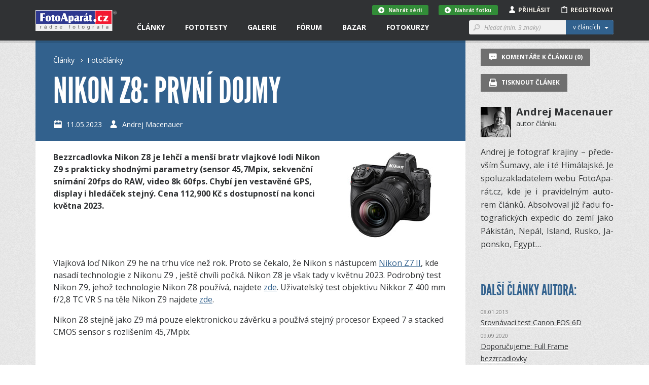

--- FILE ---
content_type: text/html; charset=utf-8
request_url: https://www.fotoaparat.cz/clanek/3040/nikon-z8-prvni-dojmy/
body_size: 19134
content:
<!DOCTYPE html>
<!--[if (gte IE 6)&(lte IE 8)]> <html class="no-js lt-ie9" lang="cs"> <![endif]-->
<!--[if gt IE 8]><!--> <html class="no-js" lang="cs"> <!--<![endif]-->
<head>
    <script async src="//pagead2.googlesyndication.com/pagead/js/adsbygoogle.js"></script>
    <script>
	(adsbygoogle = window.adsbygoogle || []).push({
	google_ad_client: "ca-pub-4216441652359040",
	enable_page_level_ads: true
	});
    </script>
    <meta charset="utf-8">
    <meta http-equiv="X-UA-Compatible" content="IE=edge,chrome=1">
    <meta name="skype_toolbar" content="skype_toolbar_parser_compatible">
    <base target="_self" href="https://www.fotoaparat.cz/">
    <!-- SEO -->
    <title>Nikon Z8: první dojmy | FotoAparát.cz</title>

    <!-- Open Graph -->
    <meta property="og:type" content="article">
    <meta property="og:locale" content="cs_CZ">
    <meta property="og:description" content="Bezzrcadlovka Nikon Z8 je lehčí a menší bratr vlajkové lodi Nikon Z9 s prakticky shodnými parametry (sensor 45,7Mpix, sekvenční snímání 20fps&amp;nbsp;do RAW, video 8k 60fps. Chybí jen vestavěné GPS, display i hledáček stejný. Cena 112,900 Kč s dostupností na konci května 2023.">
    <meta property="og:site_name" content="FotoAparát.cz">
    <meta property="fb:app_id" content="1579670975592065">
    <meta property="og:image" content="https://www.fotoaparat.cz/storage/a/30/3040/xbbzx5ms-nikon-z8.jpg">
    <meta property="og:image:width" content="700">
    <meta property="og:image:height" content="467">
    <meta property="og:title" content="Nikon Z8: první dojmy">
    <meta property="article:author" content="https://www.facebook.com/fotoaparat.cz/">
    <meta property="article:publisher" content="https://www.facebook.com/fotoaparat.cz/">
    <meta property="og:url" content="https://www.fotoaparat.cz/clanek/3040/nikon-z8-prvni-dojmy/">


    <meta name="googlebot" content="snippet,archive">

    <!-- Viewport for mobile devices -->
    <meta name="viewport" content="width=device-width, user-scalable=no">

    <!-- Misc -->
    <link rel="shortcut icon" href="/favicon.ico?v=1.0">

    <!-- Stylesheets -->
    <link rel="stylesheet" href="/frontend/css/screen.css?v=215b2183">
    <link rel="stylesheet" href="/frontend/css/print.css?v=1.0">

    <!-- Cookie styles -->
    <!-- JavaScript preload -->
    <script type="text/javascript" src="/vendor/picturefill/picturefill.min.js"></script>

    <script src="/vendor/modernizr/modernizr-2.7.1.min.js?v=1.0"></script>

    <!--[if lte IE 8]>
    <script src="/vendor/selectivizr/selectivizr-min.js?v=1.0"></script>
    <![endif]-->

        <link rel="stylesheet" href="/frontend/css/190427/article-detail.css?v=c21b61eb">

</head>

<body data-basepath="/" data-baseuri="https://www.fotoaparat.cz" data-debug="0">

<div id="fb-root"></div>
<script>(function(d, s, id) {
        var js, fjs = d.getElementsByTagName(s)[0];
        if (d.getElementById(id)) return;
        js = d.createElement(s); js.id = id;
        js.src = "//connect.facebook.net/cs_CZ/sdk.js#xfbml=1&version=v2.3&appId=1579670975592065";
        fjs.parentNode.insertBefore(js, fjs);
    }(document, 'script', 'facebook-jssdk'));</script>

    <!-- Foundation offcanvas wrapper -->
    <div class="off-canvas-wrap" data-offcanvas>
        <div class="inner-wrap">
            <!-- Left Off Canvas Menu -->
            <aside class="left-off-canvas-menu">
                <nav class="nav-offcanvas">
                    <ul>
                        <li class="visible-ie8">
                            <a class="left-off-canvas-toggle icon icon-24 icon-menu" href="#" ></a>
                        </li>
                        <li class="separator visible-ie8">&nbsp;</li>
                        <li>
                            <a href="/">Domovská stránka</a>
                        </li>
                        <li class="separator">&nbsp;</li>
                        <ul class="main-nav">

                                <li>
            <a href="/clanky/fotoclanky/">Fotočlánky</a>
        </li>
        <li>
            <a href="/clanky/fototesty/">Fototesty</a>
        </li>
        <li>
            <a href="/clanky/novinky/">Novinky</a>
        </li>


                        </ul>
                        <li class="separator">&nbsp;</li>
                        <nav class="nav-primary">
                            <ul>
                                <li data-target="#header-dropdown-articles" class="dropdown">
                                    <a href="/clanky/">Články</a>
                                </li>
                                <li class="dropdown">
                                    <a href="/clanky/fototesty/">Fototesty</a>
                                </li>
                                <li>
                                    <a href="/fotogalerie/">Galerie</a>
                                </li>
                                <li>
                                    <a href="/forum/">Fórum</a>
                                </li>
                                <li>
                                    <a href="/bazar/?reset=1">Bazar</a>
                                </li>
                                <li>
                                    <a href="http://www.fotoinstitut.cz/" target="_blank">Fotokurzy</a>
                                </li>
                            </ul>
                        </nav>
                    </ul>
                </nav>

            </aside>
            <!-- /Left Off Canvas Menu -->

            <!-- Right Off Canvas Menu -->
            <aside class="right-off-canvas-menu">

            </aside>
            <!-- /Right Off Canvas Menu -->

            <!-- Site content -->

            <header id="header">

                <!-- Container only for sm+ devices -->
                <div class="header-container container">

                    <!-- Site logo -->
                    <div class="header-logo-wrap">
                        <a class="header-logo" href="/">&nbsp;</a>
                    </div>
                    <!-- /Site logo -->

                    <!-- Header content -->
                    <div class="header-content">
                        <!-- Only for small version -->
                        <div class="visible-xs visible-sm">
                            <!-- Left offcanvas menu -->
                            <a class="left-off-canvas-toggle icon icon-24 icon-menu" href="#" ></a>

                            <!-- Login/Profile -->
                            <div class="user-links-small visible-xs visible-sm">
                                <ul>
                                        <li><a href="#" class="js-subheader">Přihlásit <i class="icon icon-person"></i></a></li>
                                        <li><a href="javascript:void(0)" onclick="goToRegistration()">Registrovat <i class="icon icon-clipboard"></i></a></li>
                                </ul>
                            </div>
                            <!-- /Login/Profile -->
                        </div>
                        <!-- /Only for small version -->

                        <!-- Only for large version -->
                        <div class="visible-md visible-lg">

                            <!-- Navigation -->
                            <nav class="nav-primary">
                                <ul>
                                    <li data-target="#header-dropdown-articles" class="dropdown">
                                        <a href="/clanky/">Články</a>
                                        <!-- Article dropdown menu -->
<div id="header-dropdown-articles" class="header-dropdown">
    <div class="container">
        <div class="row">
            <div class="col-md-4">
                <div class="inner _no-top clearfix">
                    <h3 class="_dropdownTitle">Fotočlánky</h3>
                    <div class="header-dropdown-favorite-article clearfix">
                        <div class="image">
                            <a href="/clanek/3303/bavorsky-les-fotografovani-zvirata/">
                                    <img title="Bavorský les: fotografování zvířat" alt="" src="/imgs/a/33/3303/3bbvcbn7-dsc03799-80x80x8.jpg">
                            </a>
                        </div>
                        <div class="content">
                            <div class="date">20.01.2026</div>
                            <h4 class="_open-sans"><a href="/clanek/3303/bavorsky-les-fotografovani-zvirata/" class="_open-sans">Bavorský les: fotografování zvířat</a></h4>
                        </div>
                    </div>
                    <div class="header-dropdown-favorite-article clearfix">
                        <div class="image">
                            <a href="/clanek/3294/kavkaz-fotografovani-krajina-gruzie-mestie-uzba-schara-svanetie/">
                                    <img title="Jarní Kavkaz - fotografování krajiny" alt="" src="/imgs/a/32/3294/rxj7mwgk-zagarsky-80x80x8.jpg">
                            </a>
                        </div>
                        <div class="content">
                            <div class="date">13.01.2026</div>
                            <h4 class="_open-sans"><a href="/clanek/3294/kavkaz-fotografovani-krajina-gruzie-mestie-uzba-schara-svanetie/" class="_open-sans">Jarní Kavkaz - fotografování krajiny</a></h4>
                        </div>
                    </div>
                    <div class="header-dropdown-favorite-article clearfix">
                        <div class="image">
                            <a href="/clanek/3295/pf-2026/">
                                    <img title="PF 2026" alt="" src="/imgs/a/32/3295/gxwfl0gq-pf-2026-sirka-80x80x8.jpg">
                            </a>
                        </div>
                        <div class="content">
                            <div class="date">30.12.2025</div>
                            <h4 class="_open-sans"><a href="/clanek/3295/pf-2026/" class="_open-sans">PF 2026</a></h4>
                        </div>
                    </div>
                    
                    <a href="/clanky/" class="btn btn-gray btn-margin-top">Všechny články &nbsp;&nbsp;<i class="icon icon-12 icon-rarr-gray"></i></a>
                </div>
            </div>

            <div class="col-md-4">
                <div class="inner _no-top">
                    <h3 class="_dropdownTitle">Novinky</h3>
                        <div class="header-dropdown-favorite-article clearfix">
                            <div class="image">
                                <a href="/clanek/3296/fotovideo-leden-2026/">
                                        <img title="FOTOVIDEO LEDEN 2026" alt="" src="/imgs/a/32/3296/8s6cfb0d-fv01-26-obalka-web3-80x80x8.jpg">
                                </a>
                            </div>
                            <div class="content">
                                <div class="date">01.01.2026</div>
                                <h4 class="_open-sans"><a href="/clanek/3296/fotovideo-leden-2026/" class="_open-sans">FOTOVIDEO LEDEN 2026</a></h4>
                            </div>
                        </div>
                        <div class="header-dropdown-favorite-article clearfix">
                            <div class="image">
                                <a href="/clanek/3282/skola-barvy-jp-15-dil/">
                                        <img title="BAREVNÉ SOUZNĚNÍ, 15. DÍL, ŠKOLA BARVY JANA POHRIBNÉHO" alt="" src="/imgs/a/32/3282/2fdf3h1n-arcobaleno-3-62-80x80x8.jpg">
                                </a>
                            </div>
                            <div class="content">
                                <div class="date">13.10.2025</div>
                                <h4 class="_open-sans"><a href="/clanek/3282/skola-barvy-jp-15-dil/" class="_open-sans">BAREVNÉ SOUZNĚNÍ, 15. DÍL, ŠKOLA BARVY JANA…</a></h4>
                            </div>
                        </div>
                        <div class="header-dropdown-favorite-article clearfix">
                            <div class="image">
                                <a href="/clanek/3279/fotovideo-rijen-2025/">
                                        <img title="FOTOVIDEO ŘÍJEN 2025" alt="" src="/imgs/a/32/3279/jx46jl1j-fv10-25-obalka-web3-80x80x8.jpg">
                                </a>
                            </div>
                            <div class="content">
                                <div class="date">01.10.2025</div>
                                <h4 class="_open-sans"><a href="/clanek/3279/fotovideo-rijen-2025/" class="_open-sans">FOTOVIDEO ŘÍJEN 2025</a></h4>
                            </div>
                        </div>

                </div>
            </div>

            <div class="col-md-4">
                <div class="inner _no-top">
                    <h3 class="_dropdownTitle">Série a kategorie</h3>
                    <ul class="header-dropdown-series-list">
                        <li>
                            <a href="/clanky/serie/24/vysledky-dvoumesicnich-soutezi/" class="_open-sans">Výsledky dvouměsíčních soutěží</a>
                        </li>
                        <li>
                            <a href="/clanky/serie/13/foto-tydne/" class="_open-sans">Foto Týdne</a>
                        </li>
                        <li>
                            <a href="/clanky/serie/23/skola-barvy-jana-pohribneho/" class="_open-sans">Škola barvy Jana Pohribného</a>
                        </li>
                    </ul>

                    <ul class="header-dropdown-series-list">
                        <li>
                            <a href="/clanky/fotoclanky/fotoradce/" class="_open-sans">FotoRádce</a>
                        </li>
                        <li>
                            <a href="/clanky/fotoclanky/klasicka-fotografie/" class="_open-sans">Klasická fotografie</a>
                        </li>
                        <li>
                            <a href="/clanky/fotoclanky/fotorozhovory/" class="_open-sans">FotoRozhovory</a>
                        </li>
                        <li>
                            <a href="/clanky/fotoclanky/fotocestopisy/" class="_open-sans">FotoCestopisy</a>
                        </li>
                        <li>
                            <a href="/clanky/fotoclanky/recenze-knih/" class="_open-sans">Recenze knih</a>
                        </li>
                        <li>
                            <a href="/clanky/fotoclanky/o-fotoaparatu-cz/" class="_open-sans">O FotoAparátu.cz</a>
                        </li>
                    </ul>
                </div>
            </div>

        </div>
    </div>
</div>
                                        <!-- /Article dropdown menu -->
                                    </li>
                                    <li class="dropdown">
                                        <a href="/clanky/fototesty/">Fototesty</a>
                                        <!-- Article tests dropdown menu -->
<div id="header-dropdown-articles" class="header-dropdown ">
    <div class="container">
        <div class="row">
            <div class="col-md-4">
                <div class="inner _no-top">
                    <h3 class="_dropdownTitle">Nové fototesty</h3>
                    <div class="header-dropdown-favorite-article with-image clearfix">
                        <div class="header-dropdown-favorite-article clearfix">
                            <div class="image">
                                <a href="/clanek/3286/objektiv-test-recenze-sony-fe-70-200mm-4-g-oss-macro-kostarika/">
                                        <img title="Test objektivu Sony FE 70-200mm f/4 Macro G OSS II" alt="" src="/imgs/a/32/3286/wcwzrnkz-2-1-80x80x8.jpg">
                                </a>
                            </div>
                            <div class="content">
                                <div class="date">06.01.2026</div>
                                <h4 class="_open-sans"><a href="/clanek/3286/objektiv-test-recenze-sony-fe-70-200mm-4-g-oss-macro-kostarika/" class="_open-sans">Test objektivu Sony FE 70-200mm f/4 Macro G…</a></h4>
                            </div>
                        </div>
                        <div class="header-dropdown-favorite-article clearfix">
                            <div class="image">
                                <a href="/clanek/3290/test-recenyze-review-sony-a7-v/">
                                        <img title="Test Sony A7 V" alt="" src="/imgs/a/32/3290/csh7l4nx-celek-1-80x80x8.jpg">
                                </a>
                            </div>
                            <div class="content">
                                <div class="date">02.12.2025</div>
                                <h4 class="_open-sans"><a href="/clanek/3290/test-recenyze-review-sony-a7-v/" class="_open-sans">Test Sony A7 V</a></h4>
                            </div>
                        </div>
                        <div class="header-dropdown-favorite-article clearfix">
                            <div class="image">
                                <a href="/clanek/3284/test-objektiv-sony-400-800mm-g-oss/">
                                        <img title="Test objektivu Sony FE 400-800 mm f/6,3-8 G OSS" alt="" src="/imgs/a/32/3284/lqc6wdgm-sony800-1-80x80x8.jpg">
                                </a>
                            </div>
                            <div class="content">
                                <div class="date">27.11.2025</div>
                                <h4 class="_open-sans"><a href="/clanek/3284/test-objektiv-sony-400-800mm-g-oss/" class="_open-sans">Test objektivu Sony FE 400-800 mm f/6,3-8 G OSS</a></h4>
                            </div>
                        </div>
                    </div>

                    <a href="/clanky/fototesty/" class="btn btn-gray btn-margin-top">Všechny fototesty &nbsp;&nbsp;<i class="icon icon-12 icon-rarr-gray"></i></a>
                </div>
            </div>

            <div class="col-md-4">
                <div class="inner _no-top">
                    <div class="header-dropdown-favorite-article with-image clearfix _margin-top">
                        <div class="header-dropdown-favorite-article clearfix">
                            <div class="image">
                                <a href="/clanek/3287/test-fotoaparatu-nikon-z5ii/">
                                        <img title="Test fotoaparátu Nikon Z5II" alt="" src="/imgs/a/32/3287/rgq1lc5l-21-80x80x8.jpg">
                                </a>
                            </div>
                            <div class="content">
                                <div class="date">19.11.2025</div>
                                <h4 class="_open-sans"><a href="/clanek/3287/test-fotoaparatu-nikon-z5ii/" class="_open-sans">Test fotoaparátu Nikon Z5II</a></h4>
                            </div>
                        </div>
                        <div class="header-dropdown-favorite-article clearfix">
                            <div class="image">
                                <a href="/clanek/3288/test-recenze-canon-eos-r6-mark3/">
                                        <img title="Canon EOS R6 III - první dojmy" alt="" src="/imgs/a/32/3288/pq2rshtt-mnich3-80x80x8.jpg">
                                </a>
                            </div>
                            <div class="content">
                                <div class="date">09.11.2025</div>
                                <h4 class="_open-sans"><a href="/clanek/3288/test-recenze-canon-eos-r6-mark3/" class="_open-sans">Canon EOS R6 III - první dojmy</a></h4>
                            </div>
                        </div>
                        <div class="header-dropdown-favorite-article clearfix">
                            <div class="image">
                                <a href="/clanek/3272/test-objektiv-canon-rf-70-200mm-f-2-8-l-is-usm/">
                                        <img title="Test objektivu Canon RF 70-200mm f/2.8 L IS USM" alt="" src="/imgs/a/32/3272/58swttgb-mineralupr2-80x80x8.jpg">
                                </a>
                            </div>
                            <div class="content">
                                <div class="date">24.10.2025</div>
                                <h4 class="_open-sans"><a href="/clanek/3272/test-objektiv-canon-rf-70-200mm-f-2-8-l-is-usm/" class="_open-sans">Test objektivu Canon RF 70-200mm f/2.8 L IS USM</a></h4>
                            </div>
                        </div>
                    </div>
                </div>
            </div>

            <div class="col-md-3">
                <div class="inner _no-top">
                    <h3 class="_dropdownTitle">Kategorie</h3>
                    <ul class="header-dropdown-series-list">
                        <li>
                            <a href="/clanky/fototesty/digitalni-zrcadlovky/" class="_open-sans">Digitální zrcadlovky</a>
                        </li>
                        <li>
                            <a href="/clanky/fototesty/digitalni-bezzrcadlovky/" class="_open-sans">Digitální bezzrcadlovky</a>
                        </li>
                        <li>
                            <a href="/clanky/fototesty/kompaktni-fotoaparaty/" class="_open-sans">Kompaktní fotoaparáty</a>
                        </li>
                        <li>
                            <a href="/clanky/fototesty/analogove-fotoaparaty/" class="_open-sans">Analogové fotoaparáty</a>
                        </li>
                        <li>
                            <a href="/clanky/fototesty/fotomobily/" class="_open-sans">Fotomobily</a>
                        </li>
                        <li>
                            <a href="/clanky/fototesty/objektivy/" class="_open-sans">Objektivy</a>
                        </li>
                        <li>
                            <a href="/clanky/fototesty/prislusenstvi/" class="_open-sans">Příslušenství</a>
                        </li>
                        <li>
                            <a href="/clanky/fototesty/software/" class="_open-sans">Software</a>
                        </li>
                    </ul>
                </div>
            </div>
        </div>


    </div>
</div>
                                        <!-- /Article tests dropdown menu -->
                                    </li>
                                    <li class="dropdown">
                                        <a href="/fotogalerie/">Galerie</a>
<div id="header-dropdown-galery" class="header-dropdown">
    <div class="container">
        <div class="row">
            <div class="col-md-4">
                <div class="header-dropdown-Gallery-GalleryList">
                    <div class="col-xs-12 col-sm-6 col-md-12">
                        <h3 class="_dropdownTitle">Vybrané galerie</h3>
                            <ul>

                                <li class="_item">
                                    <a href="/fotogalerie/galerie/136/" class="_image">
                                        <img src="/imgs/g/01/136/dh1tvt1q-fvkddk0d-galeria-7-web-50x50x8.jpg">
                                    </a>

                                    <div class="_text-wrapper">
                                        <span class="_small">1 739 fotografií</span>
                                        <a href="/fotogalerie/galerie/136/" class="_link">NAROVINU</a>
                                    </div>
                                </li>
                                <li class="_item">
                                    <a href="/fotogalerie/galerie/1/" class="_image">
                                        <img src="/imgs/g/1/01black-and-white-50x50x8.jpg">
                                    </a>

                                    <div class="_text-wrapper">
                                        <span class="_small">57 339 fotografií</span>
                                        <a href="/fotogalerie/galerie/1/" class="_link">Černobílé foto</a>
                                    </div>
                                </li>
                                <li class="_item">
                                    <a href="/fotogalerie/galerie/2/" class="_image">
                                        <img src="/imgs/g/2/02landscape3-50x50x8.jpg">
                                    </a>

                                    <div class="_text-wrapper">
                                        <span class="_small">100 624 fotografií</span>
                                        <a href="/fotogalerie/galerie/2/" class="_link">Krajina</a>
                                    </div>
                                </li>

                                <li>
                                    <a href="/fotogalerie/galerie/?razeni%5Bphoto_count%5D=2" class="btn btn-gray btn-margin-top-10">Všechny galerie &nbsp;&nbsp;<i class="icon icon-12 icon-rarr-gray"></i></a>
                                </li>
                            </ul>
                    </div>
                </div>
            </div>

            <div class="col-md-4">
                <div class="header-dropdown-Gallery-GalleryList">
                    <div class="col-xs-12 col-sm-6 col-md-12">
                        <h3 class="_dropdownTitle">Soutěže</h3>

                        <ul>
                            <li>
                                <a href="/fotogalerie/galerie/429/" class="_image">
                                    <img src="/imgs/g/04/429/g8dv4dlw-ilustracni-copy-50x50x8.jpg">
                                </a>
                                <div class="_text-wrapper">
                                    <a href="/fotogalerie/galerie/429/" class="_open-sans">Téma dne "SKLO" - 5. února 2026</a>
                                </div>
                            </li>
                            <li>
                                <a href="/fotogalerie/galerie/427/" class="_image">
                                    <img src="/imgs/g/04/427/4wsjq7r7-a-copy-50x50x8.jpg">
                                </a>
                                <div class="_text-wrapper">
                                    <a href="/fotogalerie/galerie/427/" class="_open-sans">"MODERNÍ ARCHITEKTURA" - do 8. února 2026</a>
                                </div>
                            </li>

                            <li>
                                <a href="/fotogalerie/souteze/" class="btn btn-gray btn-margin-top-10">Všechny soutěže &nbsp;&nbsp;<i class="icon icon-12 icon-rarr-gray"></i></a>
                            </li>
                        </ul>
                    </div>
                </div>

            </div>

            <div class="col-md-3">
                <div class="inner _no-top">
                    <h3 class="_dropdownTitle">Fotogalerie</h3>
                    <ul class="header-dropdown-series-list clearfix">
                        <li>
                            <a href="/fotogalerie/fotografie/nejnovejsi/" class="_open-sans">Nejnovější fotografie</a>
                        </li>
                        <li>
                            <a href="/fotogalerie/" class="_open-sans">Hlavní strana galerie</a>
                        </li>
                        <li>
                            <a href="/fotogalerie/fotografie/?razeni%5Blast_year_point_count%5D=2" class="_open-sans">Nejlepší fotografie</a>
                        </li>
                        <li>
                            <a href="/fotogalerie/galerie/?razeni%5Bphoto_count%5D=2" class="_open-sans">Všechny galerie</a>
                        </li>
                        <li>
                            <a href="/fotogalerie/lide/" class="_open-sans">Lidé v galerii</a>
                        </li>
                        <li>
                            <a href="/fotoaparaty/" class="_open-sans">Databáze fotoaparátů</a>
                        </li>
                        <li>
                            <a href="/fotogalerie/fotografie/serie/" class="_open-sans">Všechny série</a>
                        </li>
                    </ul>

                </div>
            </div>

        </div>

        <div class="row">
            <div class="col-md-12 _no-padding">
            </div>
        </div>

    </div>
</div>
                                    </li>
                                    <li class="dropdown">
                                        <a href="/forum/">Fórum</a>
<div id="header-dropdown-articles" class="header-dropdown">
    <div class="container">
        <div class="row">
            <div class="col-md-4">
                <div class="header-dropdown-Forum-NewComments">
                    <div class="Forum-NewComments col-xs-12 col-sm-6 col-md-12">
                        <h3>Nové komentáře</h3>
                        <ul class="LinkList2">
                            <li class="_item">
                                <div class="_cols">
                                    <div class="_image">
                                            <img alt="Jan Schafhauser" src="/imgs/u/07/68/76859/ss1z12fb-1067844-edit-edit-20x20x8.jpg">
                                    </div>
                                    <div class="_content">
                                        <div class="_small">
                                            Jan Schafhauser |
                                            Dotazy a připomínky |
                                            18.<span style="white-space: nowrap">&thinsp;</span>1. 08:27
                                        </div>
                                        <div class="_large">
                                            <a href="/forum/diskuse/8560#article-comment-28778">
                                                Databáze fotoaparátů - Lumix S
                                            </a>
                                        </div>
                                    </div>
                                </div>
                            </li>
                            <li class="_item">
                                <div class="_cols">
                                    <div class="_image">
                                            <img src="/frontend/img/no_avatar_w20.png" alt="Jikl">
                                    </div>
                                    <div class="_content">
                                        <div class="_small">
                                            Jikl |
                                            Dotazy a připomínky |
                                            13.<span style="white-space: nowrap">&thinsp;</span>1. 16:41
                                        </div>
                                        <div class="_large">
                                            <a href="/forum/diskuse/8564/2/#article-comment-28777">
                                                Kam zmizely fotografie?
                                            </a>
                                        </div>
                                    </div>
                                </div>
                            </li>
                            <li class="_item">
                                <div class="_cols">
                                    <div class="_image">
                                            <img alt="Marie" src="/imgs/u/06/79/67984/4s4vx5hj-email-seznam-20x20x8.jpg">
                                    </div>
                                    <div class="_content">
                                        <div class="_small">
                                            Marie |
                                            Diskuse ke galeriím |
                                            9.<span style="white-space: nowrap">&thinsp;</span>1. 15:19
                                        </div>
                                        <div class="_large">
                                            <a href="/forum/diskuse/8570#article-comment-28766">
                                                Téma dne "SKLO" - 5. února 2026
                                            </a>
                                        </div>
                                    </div>
                                </div>
                            </li>
                        </ul>
                    </div>
                </div>
            </div>
            <div class="col-md-4">
                <div class="header-dropdown-Forum-HotDiscussions">
                    <div class="Forum-HotDiscussions col-xs-12 col-sm-6 col-md-12">
                        <h3>Nejžhavější diskuse </h3>
                        <ul class="LinkList2">
                            <li class="_item">
                                <div class="_small">
                                    Dotazy a připomínky |
                                    15
                                    příspěvků za
                                    posledních
                                    30
                                    dnů
                                </div>
                                <div class="_large">
                                    <a href="/forum/diskuse/8564">
                                        Kam zmizely fotografie?
                                    </a>
                                </div>
                            </li>
                            <li class="_item">
                                <div class="_small">
                                    Diskuse ke galeriím |
                                    14
                                    příspěvků za
                                    posledních
                                    30
                                    dnů
                                </div>
                                <div class="_large">
                                    <a href="/forum/diskuse/8558">
                                        Téma dne "ROZTOČÍME TO" - 1. ledna 2026
                                    </a>
                                </div>
                            </li>
                            <li class="_item">
                                <div class="_small">
                                    Diskuse ke článkům |
                                    4
                                    příspěvky za
                                    posledních
                                    30
                                    dnů
                                </div>
                                <div class="_large">
                                    <a href="/forum/diskuse/8563">
                                        PF 2026
                                    </a>
                                </div>
                            </li>

                        </ul>
                    </div>
                </div>
            </div>
            <div class="col-md-4">
                <div class="inner _no-top">
                    <h3 class="_dropdownTitle">Kategorie</h3>
                    <ul class="header-dropdown-series-list clearfix">
                        <li>
                            <a href="/forum/kategorie/7" class="_open-sans">Fotoaparáty a fototechnika</a>
                        </li>
                        <li>
                            <a href="/forum/kategorie/6" class="_open-sans">Vše o fotografování</a>
                        </li>
                        <li>
                            <a href="/forum/kategorie/8" class="_open-sans">Dotazy a připomínky</a>
                        </li>
                        <li>
                            <a href="/forum/kategorie/10" class="_open-sans">Fotogalerie</a>
                        </li>
                        <li>
                            <a href="/forum/kategorie/9" class="_open-sans">Diskuse ke článkům</a>
                        </li>
                        <li>
                            <a href="/forum/kategorie/4" class="_open-sans">Diskuse ke galeriím</a>
                        </li>
                    </ul>
                </div>
            </div>
        </div>
    </div>
</div>
                                    </li>
                                    <li class="dropdown">
                                        <a href="/bazar/?reset=1">Bazar</a>
<div id="header-dropdown-articles" class="header-dropdown ">
    <div class="container">
        <div class="row">
            <div class="col-md-4">
                <div class="inner _no-top">
                    <h3 class="_dropdownTitle">Nejnovější inzeráty</h3>
                    <div class="header-dropdown-favorite-article with-image clearfix">
                                    <div class="header-dropdown-favorite-article clearfix">
                                        <div class="image">
                                            <a href="/bazar/inzerat/69460/prodam-makro-stativ-paterson-benbo-trekker/">
                                                <img src="/frontend/img/no_avatar_w100.png">
                                            </a>
                                        </div>
                                        <div class="content">
                                            <div class="date">prodám</div>
                                            <h4 class="_open-sans"><a href="/bazar/inzerat/69460/prodam-makro-stativ-paterson-benbo-trekker/" class="_open-sans">Prodám makro stativ Paterson Benbo Trekker</a></h4>
                                        </div>
                                    </div>
                                    <div class="header-dropdown-favorite-article clearfix">
                                        <div class="image">
                                            <a href="/bazar/inzerat/69462/nikon-z-600-mm-f-6-3-vr-s/">
                                                <img src="/imgs/i/06/94/69462/mrgghs18-543306-80x80x8.jpg">
                                            </a>
                                        </div>
                                        <div class="content">
                                            <div class="date">prodám</div>
                                            <h4 class="_open-sans"><a href="/bazar/inzerat/69462/nikon-z-600-mm-f-6-3-vr-s/" class="_open-sans">Nikon Z 600 mm f/6,3 VR S</a></h4>
                                        </div>
                                    </div>
                                    <div class="header-dropdown-favorite-article clearfix">
                                        <div class="image">
                                            <a href="/bazar/inzerat/69419/nisi-v5-pro-nano-filter-kit/">
                                                <img src="/imgs/i/06/94/69419/w2sk3vz9-img-0243-kopie-fotoaparat-80x80x8.jpg">
                                            </a>
                                        </div>
                                        <div class="content">
                                            <div class="date">prodám</div>
                                            <h4 class="_open-sans"><a href="/bazar/inzerat/69419/nisi-v5-pro-nano-filter-kit/" class="_open-sans">NISI V5 Pro nano filter kit</a></h4>
                                        </div>
                                    </div>
                            <a href="/bazar/?reset=1" class="btn btn-gray btn-margin-top">Všechny inzeráty &nbsp;&nbsp;<i class="icon icon-12 icon-rarr-gray"></i></a>

                    </div>
                </div>
            </div>

            <div class="col-md-4">
                <div class="inner _no-top">
                    <div class="header-dropdown-favorite-article with-image _margin-top clearfix">
                                    <div class="header-dropdown-favorite-article clearfix">
                                        <div class="image">
                                            <a href="/bazar/inzerat/69461/canon-rf-85-mm-f-2-macro-is-stm/">
                                                <img src="/imgs/i/06/94/69461/lkt94xbl-541082-80x80x8.jpg">
                                            </a>
                                        </div>
                                        <div class="content">
                                            <div class="date">prodám</div>
                                            <h4 class="_open-sans"><a href="/bazar/inzerat/69461/canon-rf-85-mm-f-2-macro-is-stm/" class="_open-sans">Canon RF 85 mm f/2 Macro IS STM</a></h4>
                                        </div>
                                    </div>
                                    <div class="header-dropdown-favorite-article clearfix">
                                        <div class="image">
                                            <a href="/bazar/inzerat/68897/adapter-obje-canon-efaef-s-na-telo-sony-bajonet-e/">
                                                <img src="/imgs/i/06/88/68897/sc61vk7r-1-80x80x8.jpg">
                                            </a>
                                        </div>
                                        <div class="content">
                                            <div class="date">prodám</div>
                                            <h4 class="_open-sans"><a href="/bazar/inzerat/68897/adapter-obje-canon-efaef-s-na-telo-sony-bajonet-e/" class="_open-sans">Adaptér obje.Canon EFaEF-S na tělo Sony bajonet E</a></h4>
                                        </div>
                                    </div>
                                    <div class="header-dropdown-favorite-article clearfix">
                                        <div class="image">
                                            <a href="/bazar/inzerat/69459/sony-alpha-a7-iv-telo/">
                                                <img src="/imgs/i/06/94/69459/fdrhzlzg-547004-80x80x8.jpg">
                                            </a>
                                        </div>
                                        <div class="content">
                                            <div class="date">prodám</div>
                                            <h4 class="_open-sans"><a href="/bazar/inzerat/69459/sony-alpha-a7-iv-telo/" class="_open-sans">Sony Alpha A7 IV tělo</a></h4>
                                        </div>
                                    </div>

                    </div>
                </div>
            </div>

            <div class="col-md-4">
                <div class="inner _no-top">
                    <h3 class="_dropdownTitle">Kategorie</h3>
                    <ul class="header-dropdown-series-list clearfix">
                        <li>
                            <a href="/bazar/?filter=1" class="_open-sans">Prodám</a>
                        </li>
                        <li>
                            <a href="/bazar/?filter=2" class="_open-sans">Koupím</a>
                        </li>
                        <li>
                            <a href="/bazar/?filter=3" class="_open-sans">Vyměním</a>
                        </li>
                        <li>
                            <a href="/bazar/?filter=4" class="_open-sans">Daruji</a>
                        </li>
                    </ul>
                </div>
            </div>
        </div>

        <div class="row">
            <div class="col-md-12 _no-padding">
            </div>
        </div>

    </div>
</div>
                                    </li>
                                    <li class="dropdown">
                                        <a href="http://www.fotoinstitut.cz/" target="_blank">Fotokurzy</a>
<div id="header-dropdown-articles" class="header-dropdown ">
    <div class="container">

        <div class="row">
            <div class="col-md-4">
                <div class="inner _no-top">
                    <h3 class="_dropdownTitle">Fotoexpedice</h3>

                    <div class="header-dropdown-favorite-article clearfix">
                        <div class="image">
                            <a target="_blank" href="https://www.fotoinstitut.cz/120/">
                                <img title="Ladakh" alt="" src="/frontend/img/ladakh-1.jpg">
                            </a>
                        </div>
                        <div class="content">
                            <h4 class="_open-sans _without-date"><a target="_blank" href="https://www.fotoinstitut.cz/120/" class="_open-sans">Ladakh</a></h4>
                        </div>
                    </div>
                    <div class="header-dropdown-favorite-article clearfix">
                        <div class="image">
                            <a target="_blank" href="https://www.fotoinstitut.cz/166/">
                                <img title="Japonsko" alt="" src="/frontend/img/japonsko-1.jpg">
                            </a>
                        </div>
                        <div class="content">
                            <h4 class="_open-sans _without-date"><a target="_blank" href="https://www.fotoinstitut.cz/166/" class="_open-sans">Japonsko</a></h4>
                        </div>
                    </div>
                    <div class="header-dropdown-favorite-article clearfix">
                        <div class="image">
                            <a target="_blank" href="https://www.fotoinstitut.cz/153/">
                                <img title="Helgoland" alt="" src="/frontend/img/helgoland.jpg">
                            </a>
                        </div>
                        <div class="content">
                            <h4 class="_open-sans _without-date"><a target="_blank" href="https://www.fotoinstitut.cz/153/" class="_open-sans">Helgoland</a></h4>
                        </div>
                    </div>

                    <a href="https://www.fotoinstitut.cz/fotoexpedice/" target="_blank" class="btn btn-gray btn-margin-top">Všechny fotoexpedice &nbsp;&nbsp;<i class="icon icon-12 icon-rarr-gray"></i></a>
                </div>
            </div>

            <div class="col-md-4">
                <div class="inner _no-top">
                    <h3 class="_dropdownTitle">Rekvalifikační kurzy</h3>

                    <p class="_drop-small-font">
                        Škola profesionální fotografie nabízí rekvalifikační fotokurzy akreditované MŠMT ČR.
                    </p>

                    <div class="header-dropdown-favorite-article clearfix">
                        <div class="image">
                            <a href="http://www.fotoinstitut.cz/kurz/139/rekvalifikace-fotograf-fotoreporter" target="_blank">
                                <img src="/frontend/img/nikon.jpg" alt="" class="_dropdown-img">
                            </a>
                        </div>
                        <div class="content">
                            <div class="date">Rekvalifikační kurz</div>
                            <h4 class="_open-sans"><a href="http://www.fotoinstitut.cz/kurz/139/rekvalifikace-fotograf-fotoreporter" target="_blank" class="_open-sans">Fotograf – Fotoreportér</a></h4>
                        </div>
                    </div>

                    <div class="header-dropdown-favorite-article clearfix">
                        <div class="image">
                            <a target="_blank" href="http://www.fotoinstitut.cz/kurz/200/rekvalifikace-portret">
                                <img src="/frontend/img/fotograf-moda.png" alt="" class="_dropdown-img">
                            </a>
                        </div>
                        <div class="content">
                            <div class="date">Nové od září 2016</div>
                            <h4 class="_open-sans"><a target="_blank" href="http://www.fotoinstitut.cz/kurz/200/rekvalifikace-portret" class="_open-sans">Fotograf portrétu a módy</a></h4>
                        </div>
                    </div>


                </div>
            </div>

            <div class="col-md-4">
                <div class="inner _no-top">
                    <h3 class="_dropdownTitle">Fotokurzy</h3>

                    <ul class="header-dropdown-series-list clearfix">
                        <li>
                            <a target="_blank" href="https://www.fotoinstitut.cz/nabidka-kurzu/47/letni-tabory" class="_open-sans">Letní FotoTábory</a>
                        </li>

                        <li>
                            <a target="_blank" href="https://www.fotoinstitut.cz/nabidka-kurzu/39/praha" class="_open-sans">Kurzy v Praze</a>
                        </li>

                        <li>
                            <a target="_blank" href="https://www.fotoinstitut.cz/nabidka-kurzu/38/sumava" class="_open-sans">Kurzy na Šumavě</a>
                        </li>

                        <li>
                            <a target="_blank" href="https://www.fotoinstitut.cz/nabidka-kurzu/40/skola-fotografovani" class="_open-sans">Základy fotografování</a>
                        </li>

                        <li>
                            <a target="_blank" href="https://www.fotoinstitut.cz/nabidka-kurzu/7/upravy-fotografii" class="_open-sans">Úpravy fotografií</a>
                        </li>
                    </ul>

                    <a href="https://www.fotoinstitut.cz/nabidka-kurzu/" target="_blank" class="btn btn-gray">Všechny fotokurzy &nbsp;&nbsp;<i class="icon icon-12 icon-rarr-gray"></i></a>

                </div>
            </div>
        </div>

    </div>
</div>
                                    </li>
                                </ul>
                            </nav>
                            <!-- /Navigation -->

                            <!-- Search -->
<div class="header-search">
    <div class="header-search-button" title="Hledat"></div>
    <input type="text" maxlength="25" class="header-search-input" placeholder="Hledat (min. 3 znaky)"
           data-search-url="/clanky/hledat/" value="">
    <div class="category-select dropdown">
        <div class="category-select-placeholder dropdown-toggle" data-toggle="dropdown">
            <span class="category-select-selected">v článcích</span>&nbsp;&nbsp;<span class="caret"></span>
        </div>
        <ul class="category-select-list dropdown-menu">
            <li data-search-url="/clanky/hledat/">v článcích</li>
            <li data-search-url="/fotogalerie/lide/hledat/">v lidech</li>
            <li data-search-url="/fotogalerie/fotografie/hledat/">ve fotkách</li>
            <li data-search-url="/fotogalerie/stitky/hledat/">ve štítcích</li>
            <li data-search-url="/forum/hledat/">ve fóru</li>
        </ul>
    </div>
</div>

                            <!-- /Search -->

                            <!-- User links -->
                            <div class="user-links" id="snippet--profileMenuSnippet">
                                <ul>
                                        <li class="_no-padding-right">
                                            <i class="icon icon-clipboard"></i><a href="javascript:void(0)" onclick="goToRegistration()">Registrovat</a>
                                        </li>
                                        <li class="dropdown user-links-login">
                                            <i class="icon icon-person"></i><a href="#" onclick="return false;" class="dropdown-toggle" data-toggle="dropdown">Přihlásit</a>
                                            <div class="dropdown-menu" role="menu">
<!-- Login -->
<div class="user-login">
    <form action="/clanek/3040/nikon-z8-prvni-dojmy/" method="post" id="frm-login-form">
        <div class="user-login-top">
            <div class="form-group">
                <input type="email" placeholder="Váš e-mail" class="form-control input-block-level" name="email" autofocus id="frm-login-form-email" required data-nette-rules='[{"op":":filled","msg":"E-mail je povinný"},{"op":":email","msg":"Vyplňte prosím e-mail ve správném formátu."}]'>
            </div>
            <div class="form-group">
                <input type="password" placeholder="Heslo" class="form-control input-block-level" name="password" id="frm-login-form-password" required data-nette-rules='[{"op":":filled","msg":"Heslo musí být vyplněno."}]'>
            </div>
            <div class="row">
                <div class="col-xs-6">
                    <div class="form-group">
                        <input type="submit" value="Přihlásit" class="btn btn-gray btn-block-level" name="send">
                    </div>
                </div>
                <div class="col-xs-6 col-remember">
                    <div class="form-group checkbox">
                        <input type="checkbox" class="checkbox-dark" name="remember" id="frm-login-form-remember"> <label for="frm-login-form-remember">Zapamatovat</label>
                    </div>
                </div>
            </div>
            <div class="user-login-forgotten">
                <i class="icon icon-lock"></i>&nbsp;
                <a href="/sign/password" class="text-underline">Zapomněli jste heslo?</a>
            </div>
            <div class="user-login-forgotten">
                <i class="icon icon-bulb"></i>&nbsp;
                <a href="/migration/" class="text-underline">Měli jste účet na starém webu?</a>
            </div>
        </div>
<input type="hidden" name="_do" value="login-form-submit">    </form>
</div>
<!-- Login -->
                                            </div>
                                        </li>

                                        <li class="">
                                            <a class="btn btn-green btn-add-photo" href="/fotogalerie/fotografie/nova/">
                                                <i class="icon icon-add"></i>
                                                Nahrát fotku
                                            </a>
                                        </li>

                                        <li>
                                            <a class="btn btn-green btn-add-photo" href="/fotogalerie/serie/nova/">
                                                <i class="icon icon-add"></i>
                                                Nahrát sérii
                                            </a>
                                        </li>


                                </ul>
                            </div>
                            <!-- /User links -->

                        </div>
                        <!-- /Only for large version -->

                    </div>
                    <!-- /Header content -->
                </div>
                <!-- /Container only for sm+ devices -->

            </header>

            <!-- Mobile login -->
                <div class="offcanvas-login-wrapper">
<!-- Offcanvas Login -->
<div class="user-login user-login-offcanvas">
    <form autocomplete="off" action="/clanek/3040/nikon-z8-prvni-dojmy/" method="post" id="frm-offcanvasLogin-form">
        <div class="user-login-top">
            <div class="col-sm-8 center-block">
                <div class="login-inner">
                    <h3>Přihlásit se</h3>

                    <div class="form-group">
                        <input autocomplete="off" type="email" placeholder="Váš e-mail" class="form-control input-block-level" name="email" autofocus id="frm-offcanvasLogin-form-email" required data-nette-rules='[{"op":":filled","msg":"E-mail je povinný"},{"op":":email","msg":"Vyplňte prosím e-mail ve správném formátu."}]'>
                    </div>
                    <div class="form-group">
                        <input autocomplete="off" type="password" placeholder="Heslo" class="form-control input-block-level" name="password" id="frm-offcanvasLogin-form-password" required data-nette-rules='[{"op":":filled","msg":"Heslo musí být vyplněno."}]'>
                    </div>
                    <div class="form-group form-group-checkbox text-center">
                        <input type="checkbox" class="checkbox-dark" name="remember" id="frm-offcanvasLogin-form-remember"> <label for="frm-offcanvasLogin-form-remember">Zapamatovat</label>
                    </div>
                    <div class="form-group text-center">
                        <input type="submit" value="Přihlásit" class="btn btn-gray btn-login" name="send">
                    </div>
                    <div class="text-center user-login-forgotten">
                        <i class="icon icon-lock"></i>&nbsp;
                        <a href="/sign/password" class="text-underline">Zapomněli jste heslo?</a>
                    </div>
                    <div class="text-center user-login-forgotten">
                        <i class="icon icon-bulb"></i>&nbsp;
                        <a href="/migration/" class="text-underline">Měli jste účet na starém webu?</a>
                    </div>
                </div>
            </div>
        </div>
<input type="hidden" name="_do" value="offcanvasLogin-form-submit">    </form>
</div>
<!-- /Offcanvas Login -->
                </div>
            <!-- /Mobile login -->

            <!-- Flashes -->
            <div id="flash" class="container"> 
<div id="snippet--flash"></div>
            </div>
            <!-- /Flashes -->

<div id="ARTICLE">
    <div id="content" class="container page-article-detail">
        <div class="row">

            <div class="col-xs-12 col-md-9">
<div class="page-content is-stretched is-bottom-filled">
    <div class="PageDescription">

        <!-- Ribbon -->
        <div id="snippet--article-favourite">
            <div class="_ribbon visible-md visible-lg">
            </div>
        </div>
        <!-- /Ribbon -->

        <div class="visible-sm visible-md visible-lg">
            <!-- Breadcrumbs -->
<div class="breadcrumbs">
    <ul>

        <li><a href="/clanky/">Články</a></li>
            <li><a href="/clanky/fotoclanky/">Fotočlánky</a></li>
    </ul>
</div>
            <!-- /Breadcrumbs -->
        </div>

        <!-- Article name -->
        <h1>Nikon Z8: první dojmy</h1>
        <!-- /Article name -->

        <!-- Article tags -->
        <!-- /Article tags -->

        <!-- Article meta -->
        <ul class="_metaInfo">
            <li>
                <i class="icon icon-calendar"></i>11.05.2023
            </li>
            <li>
                    <i class="icon icon-person"></i><a title="Všechny články autora" href="/clanky/autor/2/">Andrej Macenauer</a>
            </li>
        </ul>
        <!-- /Article meta -->

    </div>

    <!-- Article content -->
    <article>
        <!-- Article perex -->
        <div class="article-perex clearfix">
                <img title="Nikon Z8: první dojmy" class="article-pull-right" src="/imgs/a/30/3040/xbbzx5ms-nikon-z8-230x173x9.jpg">
            <strong>
                <p>Bezzrcadlovka Nikon Z8 je lehčí a menší bratr vlajkové lodi Nikon Z9 s prakticky shodnými parametry (sensor 45,7Mpix, sekvenční snímání 20fps&nbsp;do RAW, video 8k 60fps. Chybí jen vestavěné GPS, display i hledáček stejný. Cena 112,900 Kč s dostupností na konci května 2023.</p>
            </strong>
        </div>
        <!-- /Article perex -->

        <div class="_banner _center">
        </div>

        <div>
            <p>Vlajková loď Nikon Z9 he na trhu více než rok. Proto se čekalo, že Nikon s nástupcem <a href="https://www.fotoaparat.cz/clanek/2852/test-fullframe-bezzrcadlovky-nikon-z7ii/">Nikon Z7 II</a>, kde nasadí technologie z Nikonu Z9 , ještě chvíli počká. Nikon Z8 je však tady v květnu 2023. Podrobný test Nikon Z9, jehož technologie Nikon Z8 používá, najdete <a href="https://www.fotoaparat.cz/clanek/2949/test-fulframe-bezzrcadlovky-nikon-z9/">zde</a>. Uživatelský test objektivu Nikkor Z 400 mm f/2,8 TC VR S na těle Nikon Z9 najdete <a href="https://www.fotoaparat.cz/clanek/3004/nikkor-z-400mm-f2-8-tc-vr-s-nikon-z9-test/">zde</a>.</p>

<p>Nikon Z8 stejně jako Z9 má pouze elektronickou závěrku a používá stejný procesor Expeed 7 a stacked CMOS sensor s rozlišením 45,7Mpix.</p>

<center>
	<iframe src="https://www.youtube.com/embed/dwvHXYXS6VA?rel=0&amp;showinfo=0" allowfullscreen="" width="560" height="315" frameborder="0"></iframe>
</center>

<h3><strong>Mechanické vlastnosti a ovládání</strong></h3>

<p>Nikon Z8 má výbornou ergonomii a velmi dobře se drží. Bateriový grip není součástí těla. Je zajímavostí, že pokud si ho dokoupíte, bude tělo Nikon Z8 o trochu větší, než Nikon Z9. Co se týče hmotnosti je pořadí následující. Nikon Z9 váží 1340g, asi nejlepší zrcadlovka Nikonu 850D 1005g, Nikon Z8 910g. Není to lehká bezzrcadlovka, ale pro třeba pro portrétní, svatební fotografy a hodně cestující wildlife fotografy je to značné odlehčení. Sportovní fotografové asi dají stejěn přednost Nikonu Z9. Ve srovnání s konkurencí jiných značek je Nikon Z8 nejtěžší (Canon R5 je 738g, Sony A1 665g, Nikon Z7 II pak 675g.</p>

<p>Nikon Z8 je zatěsněn proti prachu a stříkající vodě. Při výměnách objektivů se vysune přepážka tak, aby se prach nedostal na sensor. Jen si tuto vlastnost (feature) musíte aktivovat v menu.</p>

<p><span class="article-block"><a class="js-fancybox" rel="article-3040" href="/storage/a/30/3040/zgz64gvb-1.jpg" title=""><img src="/storage/a/30/3040/0d2l4vxm-1.jpg" width="700" height="394" title=""></a></span></p>

<h3><strong>Ostření a sériové snímání</strong></h3>

<p>Nikon tvrdí, že algoritmy autofokusu jsou u Nikonu Z8 převzaty v Nikonu Z9. To je určitě dobrá zpráva. Nikon Z8 nabízí pestrou škálu objektů, které vyhledává včetně ptáků, letadel apod.. Při fotografování zvířat se Z9 se mi však více osvědčovala klasická metoda ostření jedním, různě velkým bodem, kde byla reakce autofokusu okamžitá.</p>

<p>Rychlost sériového snímání je 20sn/s a s crop faktory trochu šílených 60sn/s či dokonce 120sn./s. Musíte se pak připravit na koupi dostatečně rychlé a velké paměťové karty – 500GB, rychlost 1500 MB/s.</p>

<h3><strong>Hledáček a monitor</strong></h3>

<p>Hledáček je výborný a shodný se Z9 – rozlišení 3,6milionů a obnovovací frekvencí 60 nebo 120Hz. Trochu zklamání byl pro mne monitor, kde Nikon nezavedl plně otočný monitor podoběn jako Canony R5/R6 nebo Sony A7R V, který se také poučil.</p>

<p><span class="article-block"><a class="js-fancybox" rel="article-3040" href="/storage/a/30/3040/q5kmsd3q-2.jpg" title=""><img src="/storage/a/30/3040/vgbl7vs8-2.jpg" width="700" height="394" title=""></a></span></p>

<h3><strong>Video</strong></h3>

<p>Všechny fotografické firmy tlačí video a zaměřují se na tvůrce obsahu. Nikon Z8 nabízí impozantní 8K/60sn. Schopnost takto vysoké rychlosti snímání a přenosu dat umožňuje všemožné zpomalování záběrů apod.. Video umí točit jak v 10-ti, tak 12-ti bitové barevné hloubce a to do formátu N-Raw nebo ProRes Raw. Tohle je však už záležitost pro opravdové specialisty filmaře. Zdaleka ne každý editor videa tohle umí zpracovávat. V budoucnu to však může být jinak. Rychlá a dostatečně velká paměťová karta je pro video s rozlišením 8k samozřejmostí. Z 8K videa můžete extrahovat jednotlivé snímky s rozlišením 33Mpix.</p>

<h3><strong>Ostatní</strong></h3>

<p>Dva paměťové sloty a1 (CFe Type B/XQD, 1 UHS II SD). Modely Nikon Z5. Z6II, Z7 II a Z8 používají baterie EN-EL15 a EN-EL15C.</p>

<p>Nikon Z9 nabízí fotografování do formátu HEIF, který nabízí větší dynamický rozsah a kvalitu obrazu ve srovnání s JPEG, při srovnatelné velikosti. Ne všechny editory však dnes tento formát otevřou, ale zdá se, že mu patří budoucnost.</p>

<p>Mám rád jednoduchost. Protože hodně cestuji, mám rád GPS modul vestavěný v těle fotoaparátu. Polohu lze samozřejmě synchronizovat přes čas v hodinkách, ale je to práce navíc. Škoda.</p>

<p>Nikon Z8 má dva USB-C porty, které lze použít jeden pro napájení, druhý pro přenos dat.</p>

<p><span class="article-block"><a class="js-fancybox" rel="article-3040" href="/storage/a/30/3040/fgdz6gxv-3.jpg" title=""><img src="/storage/a/30/3040/5s657hfb-3.jpg" width="700" height="394" title=""></a></span></p>

<h3><strong>Závěr</strong></h3>

<p>Oznámená cena 112900Kč odpovídá této třídě fotoaparátů a Nikon si určitě dobře hlídá svoji hlavní konkurenci Sony a Canon. Díky menší hmotnosti a rozměrům je Nikon Z8 univerzálnějším přístrojem pro širší obec profesionálních fotografů či těch, kteří chtějí tu nejlepší technologii. Důležité bude rozšířit více i nabídku objektivů vyvinutých pro bajonet Z.</p>

<p></p>

<div class="heureka-affiliate-product heureka-widget-pruh clearfix" data-trixam-positionid="155583" data-trixam-productid="993684151" data-trixam-codetype="plainhtml" data-trixam-linktarget="blank"><a class="heureka-product-image" rel="nofollow" href="javascript:void(0)" data-trixam-databind="target: LinkTarget,href: ClickUrl"> <img data-trixam-databind="src: Product.PreviewImage" src="https://dummyimage.com/64x64/FFFFFF/FFFFFF" alt=""></a> <a data-trixam-databind="target: LinkTarget,href: ClickUrl,text: Product.Name" rel="nofollow" href="javascript:void(0)">?</a> lze pořídít v <span data-trixam-databind="text: Product.Shops">?</span> českých e-shopech za cenu <span data-trixam-databind="text: Product.PriceMinString">?</span> – <span data-trixam-databind="text: Product.PriceMaxString">?</span> Kč
	<div class="heureka-source-note"><small>(Zdroj: Heureka.cz)</small></div>

	<div class="heureka-compare-prices-link"><a data-trixam-databind="target: LinkTarget,href: ClickUrl" rel="nofollow" href="javascript:void(0)">Porovnat ceny &gt;&gt;</a></div>
</div>

<p><span class="article-block"><a class="js-fancybox" rel="article-3040" href="/storage/a/30/3040/8kdghb6p-4.jpg" title=""><img src="/storage/a/30/3040/4t0x6nns-4.jpg" width="500" height="500" title=""></a></span></p>
        </div>

    </article>
    <!-- /Article content -->

    <!-- Paginator -->
    <ul class="pagination pagination-detail">
        &nbsp;
    </ul>
    <!-- /Paginator -->

    <!-- Article social -->
    <div class="article-socials is-stretched">
        <div class="row">
            <header class="col-md-6">
                <h3>Líbil se vám článek?</h3>
            </header>
            <div class="col-md-6 content">
<ul class="social-plugin-list">
    <li class="social-plugin socials-plugin-fb">
        <div class="fb-share-button" data-href="https://www.fotoaparat.cz/clanek/3040/nikon-z8-prvni-dojmy/" data-layout="box_count"></div>
    </li>
</ul>            </div>
        </div>


    </div>
    <!-- /Article social -->

    <!-- Article series -->
    <!-- /Article series -->


</div>

<!-- ID for anchor scrolling -->
<div id="article-comments" class="article-comments Comments">
    <h2>Komentáře <i class="icon icon-comment"></i></h2>



    <!-- Edit comment modal -->
    <div class="modal fade" id="edit-comment-modal">
        <div class="modal-dialog" id="snippet-comments-edit-comment-snippet">
        </div>
    </div>
    <!-- /Edit comment modal -->

    <!-- Show edit history modal -->
    <!-- /Show edit history modal -->

<div id="snippet-comments-button"></div>

        <p>Tento článek nemá žádné komentáře</p>

    <div class="well well-yellow well-sm well-centered">
        <div class="well-icon">
            <i class="icon icon-help"></i>
        </div>
        <div class="well-content">
            <p>Pro vkládání komentářů musíte být přihlášen.</p>
        </div>
    </div>
</div>
            </div>

            <div class="visible-md visible-lg col-md-3">
<div class="article-buttons">
    <p><a class="btn btn-dark-gray js-scroll-to" data-target="#article-comments" href="/clanek/3040/nikon-z8-prvni-dojmy/#article-comments"><i class="icon icon-comment"></i> Komentáře k článku (0)</a></p>
    <p><a target="_blank" class="btn btn-dark-gray" href="/clanek/tisk/3040/"><i class="icon icon-printer"></i> Tisknout článek</a></p>
</div>
<div class="article-author-new style-transparent">

    <div class="article-author-new-header clearfix">

        <div class="article-author-new-header-left">
            <a href="/uzivatel/2/">
                <img
                     alt="Andrej Macenauer" title="Andrej Macenauer" src="/imgs/u/00/00/2/76n873vw-andrej-60x60x8.jpg">
            </a>
        </div>

        <div class="article-author-new-header-right">
            <a href="/uzivatel/2/">
                <div class="article-author-new-name">
                    Andrej Macenauer
                </div>
            </a>
            <div class="article-author-new-subtitle">
                autor článku
            </div>
        </div>

    </div>

    <div class="article-author-new-description">
        <p>An­drej je fo­to­graf kra­jiny – pře­de­vším Šu­mavy, ale i té Hi­má­laj­ské. Je spo­luza­kla­da­te­lem webu Fo­to­A­pa­rát.cz, kde je i pra­vi­del­ným au­to­rem článků. Ab­sol­vo­val již řadu fo­to­gra­fic­kých ex­pe­dic do zemí jako Pá­kistán, Ne­pál, Is­land, Rusko, Ja­pon­sko, Egypt…</p>
    </div>

</div>

<div class="_banner _center">
</div>

<div class="article-author-next style-transparent">
    <header>
        <h4>Další články autora:</h4>
    </header>
    <div class="content">
        <ul>
            <li>
                <div class="article-author-next-content">
                    <div class="article-author-next-date">08.01.2013</div>
                    <a class="article-author-next-name" href="/clanek/1079/srovnavaci-test-canon-eos-6d-11212/">Srovnávací test Canon EOS 6D</a>
                </div>
            </li>
            <li>
                <div class="article-author-next-content">
                    <div class="article-author-next-date">09.09.2020</div>
                    <a class="article-author-next-name" href="/clanek/2666/doporucujeme-full-frame-bezzrcadlovky/">Doporučujeme: Full Frame bezzrcadlovky</a>
                </div>
            </li>
            <li>
                <div class="article-author-next-content">
                    <div class="article-author-next-date">20.10.2014</div>
                    <a class="article-author-next-name" href="/clanek/1240/fotografovani-mlecna-draha-milky-way-11446/">Fotografování Mléčné dráhy</a>
                </div>
            </li>
        </ul>
        <a class="article-author-all-articles" href="/clanky/autor/2/">Všechny články autora</a>
    </div>
</div>
<div class="style-transparent most-read-article">
    <h4>Tip na článek</h4>

    <a class="title" href="/clanek/3278/soutez-podzimni-krajina/">Dvouměsíční soutěž "PODZIMNÍ KRAJINA" - do 22. listopadu</a>

    <div class="author-date">
        <a href="/clanky/autor/77948/">Adam Švarc</a> | 22.09.2025
    </div>

    <div class="perex">
        <a class="image" href="/clanek/3278/soutez-podzimni-krajina/">
            <img alt="Dvouměsíční soutěž &quot;PODZIMNÍ KRAJINA&quot; - do 22. listopadu" src="/imgs/a/32/3278/4c99r89d-124rf2ceqdav-72x100x9.jpg">
        </a>
        <p>Do 22. lis­to­padu 2025 se mů­žete za­po­jit do dvou­mě­síční sou­těže s té­ma­tem „POD­ZIMNÍ KRA­JINA“. Poté bude 10 nej­lépe Vámi obo­do­va­ných fo­to­gra­fií zve­řej­něno v článků. Ví­tězům na prv­ních třech mís­tech vě­nuje hod­notné ceny spo­leč­nost <a href="http://www.fo­to­in­sti­tut.cz/">Fo­to­In­sti­tut.cz</a>. Více in­for­mací o sou­těži na­lez­nete níže.</p>
    </div>
</div>
<div class="article-popular style-transparent">
    <header>
        <h4>Doporučujeme</h4>
    </header>
    <div class="content">
        <ul>
            <li>
                <a class="article-popular-image" href="/clanek/2150/doporucene-nejlepsi-digitalni-zrcadlovky-dslr/">
                    <img alt="Doporučujeme: Nejlepší digitální zrcadlovky" src="/imgs/a/19/1920/8n6ngtv4-nikon-d7200-50x50x9.png">
                </a>

                <div class="article-popular-content">
                    <div class="article-popular-date"><a href="/clanky/autor/75234/">Jan  Pánek</a> | 29.10.2021</div>
                    <a class="article-popular-name" href="/clanek/2150/doporucene-nejlepsi-digitalni-zrcadlovky-dslr/">Doporučujeme: Nejlepší digitální zrcadlovky</a>
                </div>
            </li>
            <li>
                <a class="article-popular-image" href="/clanek/2172/doporucujeme-digitalni-bezzrcadlovky-mirrorless-fotoaparaty/">
                    <img alt="Doporučujeme: Nejlepší bezzrcadlovky" src="/imgs/a/21/2172/wddbb37d-g9-50x50x9.jpg">
                </a>

                <div class="article-popular-content">
                    <div class="article-popular-date"><a href="/clanky/autor/6177/">Petr Koritina</a> | 14.06.2021</div>
                    <a class="article-popular-name" href="/clanek/2172/doporucujeme-digitalni-bezzrcadlovky-mirrorless-fotoaparaty/">Doporučujeme: Nejlepší bezzrcadlovky</a>
                </div>
            </li>
            <li>
                <a class="article-popular-image" href="/clanek/2666/doporucujeme-full-frame-bezzrcadlovky/">
                    <img alt="Doporučujeme: Full Frame bezzrcadlovky" src="/imgs/a/27/2716/dlln5d8b-50082612801-5b09d4935a-o-50x50x9.jpg">
                </a>

                <div class="article-popular-content">
                    <div class="article-popular-date"><a href="/clanky/autor/2/">Andrej Macenauer</a> | 09.09.2020</div>
                    <a class="article-popular-name" href="/clanek/2666/doporucujeme-full-frame-bezzrcadlovky/">Doporučujeme: Full Frame bezzrcadlovky</a>
                </div>
            </li>
            <li>
                <a class="article-popular-image" href="/clanek/2591/doporucujeme-nejlepsi-sirokouhle-objektivy/">
                    <img alt="Doporučujeme: Nejlepší širokoúhlé objektivy pro zrcadlovky" src="/imgs/a/20/2003/lh4t6cr1-nikon-8-15-mm-produktovka-1-50x50x9.jpg">
                </a>

                <div class="article-popular-content">
                    <div class="article-popular-date"><a href="/clanky/autor/75234/">Jan  Pánek</a> | 03.11.2019</div>
                    <a class="article-popular-name" href="/clanek/2591/doporucujeme-nejlepsi-sirokouhle-objektivy/">Doporučujeme: Nejlepší širokoúhlé objektivy pro zrcadlovky</a>
                </div>
            </li>
            <li>
                <a class="article-popular-image" href="/clanek/2406/nejlepsi-outdoor-odolne-kompaktni-fotoaparaty-pod-vodu/">
                    <img alt="Doporučujeme: Nejlepší podvodní a odolné kompakty" src="/imgs/a/21/2132/mfsn5s7f-17-50x50x9.jpg">
                </a>

                <div class="article-popular-content">
                    <div class="article-popular-date"><a href="/clanky/autor/6177/">Petr Koritina</a> | 19.06.2019</div>
                    <a class="article-popular-name" href="/clanek/2406/nejlepsi-outdoor-odolne-kompaktni-fotoaparaty-pod-vodu/">Doporučujeme: Nejlepší podvodní a odolné kompakty</a>
                </div>
            </li>
            <li>
                <a class="article-popular-image" href="/clanek/2401/nejlepsi-kompaktni-fotoaparaty/">
                    <img alt="Doporučujeme: Nejlepší kompaktní fotoaparáty" src="/imgs/a/24/2401/76e37527070b6c767a379ca8e3bd1489-50x50x9.jpg">
                </a>

                <div class="article-popular-content">
                    <div class="article-popular-date"><a href="/clanky/autor/6177/">Petr Koritina</a> | 05.12.2018</div>
                    <a class="article-popular-name" href="/clanek/2401/nejlepsi-kompaktni-fotoaparaty/">Doporučujeme: Nejlepší kompaktní fotoaparáty</a>
                </div>
            </li>
            <li>
                <a class="article-popular-image" href="/clanek/2383/doporucujeme-nejlepsi-portretni-objektivy-dslr/">
                    <img alt="Doporučujeme: Nejlepší portrétní objektivy pro zrcadlovky" src="/imgs/a/22/2264/1r23vsjr-sigma-85-mm-art-produkt02-50x50x9.jpg">
                </a>

                <div class="article-popular-content">
                    <div class="article-popular-date"><a href="/clanky/autor/75234/">Jan  Pánek</a> | 29.10.2018</div>
                    <a class="article-popular-name" href="/clanek/2383/doporucujeme-nejlepsi-portretni-objektivy-dslr/">Doporučujeme: Nejlepší portrétní objektivy pro zrcadlovky</a>
                </div>
            </li>
            <li>
                <a class="article-popular-image" href="/clanek/2179/doporucujeme-nejlepsi-ultrazoomy/">
                    <img alt="Doporučujeme: Nejlepší ultrazoomy" src="/imgs/a/21/2179/9g8rtn1g-ultrazoomy-50x50x9.jpg">
                </a>

                <div class="article-popular-content">
                    <div class="article-popular-date"><a href="/clanky/autor/6177/">Petr Koritina</a> | 17.10.2018</div>
                    <a class="article-popular-name" href="/clanek/2179/doporucujeme-nejlepsi-ultrazoomy/">Doporučujeme: Nejlepší ultrazoomy</a>
                </div>
            </li>
            <li>
                <a class="article-popular-image" href="/clanek/2171/doporucene-nejlepsi-tipy-foto-prislusenstvi/">
                    <img alt="Doporučujeme: Tipy na nejlepší fotopříslušenství" src="/imgs/a/21/2171/dcpgwgg9-fotoprislusenstvi-50x50x9.jpg">
                </a>

                <div class="article-popular-content">
                    <div class="article-popular-date"><a href="/clanky/autor/75234/">Jan  Pánek</a> | 01.10.2018</div>
                    <a class="article-popular-name" href="/clanek/2171/doporucene-nejlepsi-tipy-foto-prislusenstvi/">Doporučujeme: Tipy na nejlepší fotopříslušenství</a>
                </div>
            </li>
        </ul>
    </div>
</div>
<div class="article-popular style-transparent">
    <header>
        <h4>Nejčtenější články</h4>
    </header>
    <div class="content">
        <ul>
            <li>
                <a class="article-popular-image" href="/clanek/3268/mesic-uplnek-nocni-fotografovani-sumava-plechy-trojmezna/">
                    <img alt="Noční fotografování - Měsíc v úplňku" src="/imgs/a/32/3268/lp5xfclg-mesicni-6-50x50x9.jpg">
                </a>

                <div class="article-popular-content">
                    <div class="article-popular-date"><a href="/clanky/autor/2/">Andrej Macenauer</a> | 28.08.2025</div>
                    <a class="article-popular-name" href="/clanek/3268/mesic-uplnek-nocni-fotografovani-sumava-plechy-trojmezna/">Noční fotografování - Měsíc v úplňku</a>
                </div>
            </li>
            <li>
                <a class="article-popular-image" href="/clanek/3267/zhodnoceni-mezi-svetlem-a-stinem/">
                    <img alt="Zhodnocení soutěže &quot;Mezi světlem a stínem&quot;" src="/imgs/a/32/3267/6xs2l5qm-1-50x50x9.jpg">
                </a>

                <div class="article-popular-content">
                    <div class="article-popular-date"><a href="/clanky/autor/77948/">Adam Švarc</a> | 20.08.2025</div>
                    <a class="article-popular-name" href="/clanek/3267/zhodnoceni-mezi-svetlem-a-stinem/">Zhodnocení soutěže "Mezi světlem a stínem"</a>
                </div>
            </li>
            <li>
                <a class="article-popular-image" href="/clanek/3265/fotovideo-srpen-2025/">
                    <img alt="FOTOVIDEO SRPEN 2025" src="/imgs/a/32/3265/f41wsbwz-fv08-25-obalka-web3-50x50x9.jpg">
                </a>

                <div class="article-popular-content">
                    <div class="article-popular-date"><a href="/clanky/autor/1/">Redakce</a> | 01.08.2025</div>
                    <a class="article-popular-name" href="/clanek/3265/fotovideo-srpen-2025/">FOTOVIDEO SRPEN 2025</a>
                </div>
            </li>
            <li>
                <a class="article-popular-image" href="/clanek/3266/fotografie-tydne-2-2025/">
                    <img alt="Fotografie týdne za 2. kvartál 2025 z naší FotoGalerie" src="/imgs/a/32/3266/mvn51hxm-5-50x50x9.jpg">
                </a>

                <div class="article-popular-content">
                    <div class="article-popular-date"><a href="/clanky/autor/77948/">Adam Švarc</a> | 10.09.2025</div>
                    <a class="article-popular-name" href="/clanek/3266/fotografie-tydne-2-2025/">Fotografie týdne za 2. kvartál 2025 z naší FotoGalerie</a>
                </div>
            </li>
        </ul>
    </div>
</div>
<div class="article-popular style-transparent">
    <header>
        <h4>Nejčtenější fototesty</h4>
    </header>
    <div class="content">
        <ul>
            <li>
                <a class="article-popular-image" href="/clanek/3269/test-sony-rx1r-iii-3-kompakt/">
                    <img alt="Test Full frame kompaktu  Sony RX1R III" src="/imgs/a/32/3269/m9ghgfss-produkt-3-50x50x9.jpg">
                </a>

                <div class="article-popular-content">
                    <div class="article-popular-date"><a href="/clanky/autor/2/">Andrej Macenauer</a> | 04.09.2025</div>
                    <a class="article-popular-name" href="/clanek/3269/test-sony-rx1r-iii-3-kompakt/">Test Full frame kompaktu  Sony RX1R III</a>
                </div>
            </li>
            <li>
                <a class="article-popular-image" href="/clanek/3263/defocus-smoothing-test-objektiv-canon-rf-85mm-f12-l-ds/">
                    <img alt="Defocus smoothing - test objektivu Canon RF 85mm f/1,2L DS" src="/imgs/a/32/3263/44vcv1tq-spolecna-kasperk-11-50x50x9.jpg">
                </a>

                <div class="article-popular-content">
                    <div class="article-popular-date"><a href="/clanky/autor/2/">Andrej Macenauer</a> | 13.08.2025</div>
                    <a class="article-popular-name" href="/clanek/3263/defocus-smoothing-test-objektiv-canon-rf-85mm-f12-l-ds/">Defocus smoothing - test objektivu Canon RF 85mm f/1,2L DS</a>
                </div>
            </li>
            <li>
                <a class="article-popular-image" href="/clanek/3264/test-panasonic-lumix-s1r-ii/">
                    <img alt="Test Panasonic Lumix S1R II" src="/imgs/a/32/3264/00qm9p5l-dynamicka-4-50x50x9.jpg">
                </a>

                <div class="article-popular-content">
                    <div class="article-popular-date"><a href="/clanky/autor/2/">Andrej Macenauer</a> | 30.07.2025</div>
                    <a class="article-popular-name" href="/clanek/3264/test-panasonic-lumix-s1r-ii/">Test Panasonic Lumix S1R II</a>
                </div>
            </li>
            <li>
                <a class="article-popular-image" href="/clanek/3261/test-objektiv-canon-rf-20mm-f14-l-recenze/">
                    <img alt="Test objektivu Canon RF 20mm f/1.4L VCM" src="/imgs/a/32/3261/415zqq1r-7h6a9858-50x50x9.jpg">
                </a>

                <div class="article-popular-content">
                    <div class="article-popular-date"><a href="/clanky/autor/2/">Andrej Macenauer</a> | 06.08.2025</div>
                    <a class="article-popular-name" href="/clanek/3261/test-objektiv-canon-rf-20mm-f14-l-recenze/">Test objektivu Canon RF 20mm f/1.4L VCM</a>
                </div>
            </li>
        </ul>
    </div>
</div>

        <a href="https://www.instagram.com/fotoaparat.cz/" class="instagram-profile-link clearfix">
            <div class="instagram-profile-link-heading">
                FotoAparát.cz na Instagramu
            </div>
            <img src="/frontend/img/instagram-2016-128x128.png" alt="FotoAparát.cz - Instagram"
                 class="instagram-profile-link-image">

            <div class="instagram-profile-link-text">
                Fotky týdne | Soutěže<br>
                Sledujte náš profil.
            </div>

        </a>


<div class="_banner _center _sidebar-banner-tall">
<div class="Placeholder-wrapper">
    
        <!-- Placeholder (54) -->
        <div><div class="heureka-affiliate-category" data-trixam-positionid="64980" data-trixam-categoryid="665" data-trixam-categoryfilters="" data-trixam-codetype="iframe" data-trixam-linktarget="top"></div></div>

        
        <div><div class="heureka-affiliate-category" data-trixam-positionid="63826" data-trixam-categoryid="866" data-trixam-categoryfilters="" data-trixam-codetype="iframe" data-trixam-linktarget="top"></div></div>
</div>
</div>
            </div>

        </div>
    </div>
</div>


            <footer id="FOOTER">
<div class="container">
    <div class="row _padding-bottom">

        <div class="col-sm-4 col-md-3">


            <h3 class="_first visible-sm visible-md visible-lg">hlavní kategorie</h3>

            <ul class="_link-list visible-sm visible-md visible-lg">
                <li>
                    <a href="/">Hlavní strana</a>
                </li>

                <li>
                    <a href="/clanky/">Články</a>
                </li>

                <li>
                    <a href="/clanky/fototesty/">Fototesty</a>
                </li>

                <li>
                    <a href="/fotogalerie/">Galerie</a>
                </li>

                <li>
                    <a href="/forum/">Fórum</a>
                </li>

                <li>
                    <a href="/bazar/?reset=1">Bazar</a>
                </li>

                <li>
                    <a href="http://www.fotoinstitut.cz/" target="_blank">Fotokurzy</a>
                </li>
            </ul>

            <hr class="visible-sm visible-md visible-lg">

            <div class="_mobile-position-6"></div>

            <h3 class="visible-xs">Další stránky</h3>

            <ul class="_link-list">
                <li>
                    <a href="/static/about">O fotoaparat.cz</a>
                </li>

                <li>
                    <a href="/static/changelog">Seznam změn</a>
                </li>

                <li>
                    <a href="/static/podminky-provozu">Podmínky používání</a>
                </li>

                <li>
                    <a href="/static/contact">Kontakty</a>
                </li>
            </ul>

            <div class="_list-wrapper">
                <div class="_mobile-position-5"></div>
            </div>


            <div class="_banner _footer-banner">
<div class="Placeholder-wrapper">
    
        <!-- Placeholder (50) -->
        <div><!-- Revive Adserver Asynchronous JS Tag - Generated with Revive Adserver v5.5.2 -->
<ins data-revive-zoneid="18" data-revive-id="8c2793589e09c9913bb7ee886813b56d"></ins>
<script async src="//adx.fotoaparat.cz/www/delivery/asyncjs.php"></script></div>
</div>
            </div>

        </div>

        <div class="col-sm-8 col-md-5">

            <div class="_tablet-position-1"></div>

            <div id="FOOTER-ARTICLE">
                <h3 class="_first">Články a testy</h3>

                <div class="_inner">

                    <div class="_perex-highlight clearfix">
                        <div class="_image">
                            <a href="/clanek/3286/objektiv-test-recenze-sony-fe-70-200mm-4-g-oss-macro-kostarika/">
                                    <img title="Test objektivu Sony FE 70-200mm f/4 Macro G OSS II" alt="" src="/imgs/a/32/3286/wcwzrnkz-2-1-145x110x9.jpg">
                            </a>
                        </div>
                        <div class="_content">
                            <div class="_date">6.1.2026</div>
                            <h4><a href="/clanek/3286/objektiv-test-recenze-sony-fe-70-200mm-4-g-oss-macro-kostarika/">Test objektivu Sony FE 70-200mm f/4 Macro G OSS II</a></h4>

                            <p>Objektiv Sony FE 70-200mm f/4 Macro G OSS II je velmi lehký univerzál na fotografování přírody. Je kompatibilní s telekonvertory a díky tomu zvládne…</p>
                        </div>
                    </div>

                    <ul class="_link-list _padding-left">
                        <li class="_square"><a href="/clanek/3303/bavorsky-les-fotografovani-zvirata/">Bavorský les: fotografování zvířat</a></li>
                        <li class="_square"><a href="/clanek/3294/kavkaz-fotografovani-krajina-gruzie-mestie-uzba-schara-svanetie/">Jarní Kavkaz - fotografování krajiny</a></li>
                        <li class="_square"><a href="/clanek/3296/fotovideo-leden-2026/">FOTOVIDEO LEDEN 2026</a></li>
                    </ul>

                </div>
            </div>

            <h3 class="visible-sm visible-md visible-lg">vybrané kategorie</h3>
            
            <ul class="_inline visible-sm visible-md visible-lg">
                <li>
                    <a href="/clanky/fotoclanky/fotoradce/">FotoRádce</a>
                </li>
                <li>
                    <a href="/clanky/fotoclanky/klasicka-fotografie/">Klasická fotografie</a>
                </li>
                <li>
                    <a href="/clanky/fotoclanky/fotorozhovory/">FotoRozhovory</a>
                </li>
                <li>
                    <a href="/clanky/fotoclanky/fotocestopisy/">FotoCestopisy</a>
                </li>
                <li>
                    <a href="/clanky/fotoclanky/recenze-knih/">Recenze knih</a>
                </li>
                <li>
                    <a href="/clanky/fotoclanky/o-fotoaparatu-cz/">O FotoAparátu.cz</a>
                </li>
            </ul>

            <div class="_mobile-position-4"></div>

            <h3 class="visible-sm visible-md visible-lg">Facebook profil</h3>

            <div class="visible-sm visible-md visible-lg _overflow-md">
                <div class="fb-page" data-href="https://www.facebook.com/fotoaparat.cz" data-width="460" data-height="224" data-small-header="false" data-adapt-container-width="true" data-hide-cover="false" data-show-facepile="true" data-show-posts="false"><div class="fb-xfbml-parse-ignore"><blockquote cite="https://www.facebook.com/fotoaparat.cz"><a href="https://www.facebook.com/fotoaparat.cz"></a></blockquote></div></div>
            </div>
            
        </div>

        <div class="col-md-4 _no-padding-right visible-md visible-lg">

            <div id="MOBILEPHOTO">


                    <h3 class="_first">top fotografie</h3>

                    <ul class="_image-list">
                        <li>
                            <a href="/fotogalerie/fotografie/537990/?page=5764d80fef9c10ead4896e54d1f46282">
                                <img title="Bažant" src="/imgs/p/26/01/17/mntvj84k-d59a0j608-kopie-136x136x9.jpg">
                            </a>
                        </li>
                        <li>
                            <a href="/fotogalerie/fotografie/537972/?page=5764d80fef9c10ead4896e54d1f46282">
                                <img title="Remízek" src="/imgs/p/26/01/17/sldn2m6x-dsc01537zrp-136x136x9.jpg">
                            </a>
                        </li>
                        <li>
                            <a href="/fotogalerie/fotografie/537987/?page=5764d80fef9c10ead4896e54d1f46282">
                                <img title="U kaple" src="/imgs/p/26/01/17/dmj19p8h-dsc00494-kopie-136x136x9.jpg">
                            </a>
                        </li>
                        <li>
                            <a href="/fotogalerie/fotografie/537994/?page=5764d80fef9c10ead4896e54d1f46282">
                                <img title="Něco ti pošeptám ..." src="/imgs/p/26/01/17/vs60vb7q-dlask-4-136x136x9.jpg">
                            </a>
                        </li>
                        <li>
                            <a href="/fotogalerie/fotografie/537966/?page=5764d80fef9c10ead4896e54d1f46282">
                                <img title="Dary moře" src="/imgs/p/26/01/17/sf79sp08-dsc1927-136x136x9.jpg">
                            </a>
                        </li>
                        <li>
                            <a href="/fotogalerie/fotografie/538008/?page=5764d80fef9c10ead4896e54d1f46282">
                                <img title="Setkání....." src="/imgs/p/26/01/18/zp3c7tfw-p1480299-2-136x136x9.jpg">
                            </a>
                        </li>
                    </ul>

                    <h3 class="_first">Vybrané fotografie</h3>

                    <ul class="_image-list">
                        <li>
                            <a href="/fotogalerie/fotografie/536892/?page=868f63cf15ca6ea7a7d94b1d676384b7">
                                <img title="Volavka bílá" src="/imgs/p/25/12/08/9sk9tgl8-mmm-136x136x9.jpg">
                            </a>
                        </li>
                        <li>
                            <a href="/fotogalerie/fotografie/536778/?page=868f63cf15ca6ea7a7d94b1d676384b7">
                                <img title="Veverka" src="/imgs/p/25/12/04/29l5sk9c-8x3a3681-kopie-136x136x9.jpg">
                            </a>
                        </li>
                        <li>
                            <a href="/fotogalerie/fotografie/536743/?page=868f63cf15ca6ea7a7d94b1d676384b7">
                                <img title="Už jen dva..." src="/imgs/p/25/12/03/8kz8hc8g-49899927-10210475534964479-1551070784036798464-n-136x136x9.jpg">
                            </a>
                        </li>
                        <li>
                            <a href="/fotogalerie/fotografie/536864/?page=868f63cf15ca6ea7a7d94b1d676384b7">
                                <img title="Volavka bílá" src="/imgs/p/25/12/07/17dh6d54-8x3all6793-kopie-136x136x9.jpg">
                            </a>
                        </li>
                        <li>
                            <a href="/fotogalerie/fotografie/536856/?page=868f63cf15ca6ea7a7d94b1d676384b7">
                                <img title="Pod jezevčí skálou" src="/imgs/p/25/12/07/939ljb3r-dsc-9774-kopie-136x136x9.jpg">
                            </a>
                        </li>
                        <li>
                            <a href="/fotogalerie/fotografie/536745/?page=868f63cf15ca6ea7a7d94b1d676384b7">
                                <img title="Mlynařík dlouhoocasý" src="/imgs/p/25/12/03/1btjt6vp-8x3ja9879-kopie-136x136x9.jpg">
                            </a>
                        </li>
                    </ul>

            </div>

            <div class="_desktop-position-6"></div>
            <div class="_desktop-position-4"></div>

            <div id="FOOTERCONTEST">
                <h3>Soutěže</h3>

                <div class="_perex-highlight _contest clearfix">
                    
                    <div class="_content _wide">
                        <div class="_date">
                                5.<span style="white-space: nowrap">&thinsp;</span>2.<span style="white-space: nowrap">&thinsp;</span>2026 - 9.<span style="white-space: nowrap">&thinsp;</span>2.<span style="white-space: nowrap">&thinsp;</span>2026
                        </div>
                        <h4><a href="/fotogalerie/galerie/429/">Téma dne "SKLO" - 5. února 2026</a></h4>

                                <p>Leden je období ticha a klidu po vánočních svátcích a silvestru, a zároveň před plesovou sezonou či masopustem. Pojďme tedy využít tento čas k…</p>
                    </div>
                </div>
                <div class="_perex-highlight _contest clearfix">
                    
                    <div class="_content _wide">
                        <div class="_date">
                                8.<span style="white-space: nowrap">&thinsp;</span>12.<span style="white-space: nowrap">&thinsp;</span>2025 - 12.<span style="white-space: nowrap">&thinsp;</span>2.<span style="white-space: nowrap">&thinsp;</span>2026
                        </div>
                        <h4><a href="/fotogalerie/galerie/427/">"MODERNÍ ARCHITEKTURA" - do 8. února 2026</a></h4>

                                <p>Do soutěže přijímáme barevné i černobílé fotografie moderní architektury u nás doma i v zahraničí. Může jít o celky, polocelky i detaily.</p>
                    </div>
                </div>
                <a href="/fotogalerie/souteze/" class="btn btn-gray">Všechny soutěže &nbsp;&nbsp;<i class="icon icon-12 icon-rarr-gray"></i></a>

            </div>

        </div>
    </div>
</div>

<div class="_dark-blue">
    <div class="container">
        <div class="_list-wrapper">
            <div class="_desktop-position-5"></div>

            <div id="FOOTERLINK" class="_left">
                <ul>
                    <li>
                        <a href="https://www.fotoaparat.cz/">
                            <img src="/frontend/img/logo-400x64.png" title="FotoAparát.cz" alt="FotoAparát.cz" style="margin-right: -10px"> 
                        </a>
                    </li>

                    <li>
                        <a href="http://www.fotoinstitut.cz/" target="_blank">
                            <img src="/frontend/img/logo-fotoinstitut-343x64.png" title="FotoInstitut.cz" alt="FotoInstitut.cz">
                        </a>
                    </li>

                    <li>
                        <a href="http://www.fotoakademie.cz/" target="_blank">
                            <img src="/frontend/img/logo-fotoakademie-234x40.png" title="FotoAkademie.cz" alt="FotoAkademie.cz">
                        </a>
                    </li>

                    <li>
                        <a href="http://www.setkanifotografu.cz/" target="_blank">
                            <img src="/frontend/img/logo-sf-211x64.png" title="Setkání fotografů" alt="Setkání fotografů">
                        </a>
                    </li>

                    <li>
                        <a href="https://www.fotomaratony.cz/" target="_blank">
                            <img src="/frontend/img/logo-fotomaratony-203x64.png" title="FotoMaratony.cz" alt="FotoMaratony.cz">
                        </a>
                    </li>

                    <li>
                        <a href="http://www.ckfotoatlas.cz/" target="_blank">
                            <img src="/frontend/img/logo-CKFotoAtlas-91x64.png" title="CK FotoAtlas.cz" alt="CK FotoAtlas.cz">
                        </a>
                    </li>

                </ul>
            </div>

        </div>
    </div>
</div>

<div class="_black _footer-end">
    <div class="container clearfix ">
        <span class="_left">
            <p>© 2026 FotoAparát.cz</p>
        </span>

        <span class="_right">
            <p>Tvorba webových stránek <a href="http://www.webtoad.cz" target="_blank">WebToad s.r.o.</a></p>
        </span>
    </div>
</div>
            </footer>
            <!-- /Site content -->

            <!-- close the off-canvas menu -->
            <a class="exit-off-canvas"></a>
        </div>
    </div>
    <!-- /Foundation offcanvas wrapper -->

<script>
    function goToRegistration() {
        window.location = "/registrace";
    }
</script>

    <script src="/frontend/js/webtoad.socials.js?v=1.0"></script>

    <script src="/frontend/js/webtoad.monitoring.js?v=1.0"></script>
    <script type="text/javascript" src="//www.googleadservices.com/pagead/conversion.js">
    <script type="text/javascript" src="//c.imedia.cz/js/retargeting.js"></script>


<!-- JQuery & JQuery UI -->
<script src="/vendor/jquery/jquery-1.10.1.min.js"></script>
<script src="/vendor/jquery-ui/jquery-ui-1.10.4.min.js"></script>

<!-- Media query -->
<script src="/vendor/enquire/enquire.min.js?v=1.0"></script>
<script src="/vendor/matchmedia/matchMedia.min.js?v=1.0"></script>
<script src="/vendor/matchmedia/matchMedia.addListener.min.js?v=1.0"></script>
<script src="/frontend/js/webtoad.mediaQuery.js?v=1.0"></script>

<!-- Flash messages -->
<script src="/vendor/webtoad/webtoad.flashMessages.js?v=1.0"></script>
<script src="/vendor/scrolltofixed/jquery.scrolltofixed.min.js?v=1.0"></script>
<script src="/vendor/dotdotdot/jquery.dotdotdot.min.js"></script>

<!-- Off canvas menu -->
<script src="/vendor/foundation-offcanvas/foundation.min.js?v=1.0"></script>
<script src="/vendor/foundation-offcanvas/foundation.offcanvas.js?v=1.0"></script>

<!-- Nette JavaScript -->
<script src="/vendor/nette/nette.forms.js?v=1.0"></script>
<script src="/vendor/nette/nette.ajax.js?v=1.0"></script>

<!-- Scroll script -->
<script src="/vendor/scrollto/jquery.scrollTo.min.js?v=1.0"></script>
<script src="/vendor/scrollto/jquery.localScroll.min.js?v=1.0"></script>
<script src="/vendor/colorbox/jquery.colorbox-min.js?v=1.0"></script>

<!-- Dropdown on header -->
<script src="/vendor/bootstrap/javascripts/bootstrap/dropdown.js?v=1.0"></script>

<!-- Select2 & DropKick script -->
<script src="/vendor/select2/select2.min.js?v=1.0"></script>
<script src="/vendor/webtoad/webtoad.select2.ajax.js?v=1.0"></script>
<script src="/vendor/select2/select2_locale_cs.js?v=1.0"></script>
<script src="/vendor/dropkick/jquery.dropkick.min.js"></script>

<!-- Spinner and confirm -->
<script src="/vendor/nette/plugins/confirm.js?v=1.0"></script>
<script src="/vendor/nette/plugins/spinner.min.js?v=1.0"></script>

<!-- QTip -->
<script src="/vendor/qtip/jquery.qtip.min.js?v=1.0"></script>

<!-- Autosend -->
<script src="/vendor/nette/plugins/autosend.js?v=1.0"></script>

<!-- Colorbox -->
<script src="/vendor/colorbox/i18n/jquery.colorbox-cs.min.js?v=1.0"></script>

<!-- Webtoad script -->
<script src="/vendor/webtoad/webtoad.nette.min.js?v=1.0"></script>

<script src="/common/js/webtoad.common.js?v=1.0"></script>
<script src="/frontend/js/webtoad.front.js?v=1.0"></script>

<script src="/frontend/js/page/module.registration.js?v=1.0"></script>

<script async type="text/javascript" src="//serve.affiliate.heureka.cz/js/trixam.min.js"></script>

    <script src="/vendor/bootstrap/javascripts/bootstrap/modal.js?v=1.0"></script>
    <script src="/frontend/js/parts/edit-comment.js?v=1.0"></script>


<div style="height: 1px;width: 1px;display: block;visibility: hidden;position: absolute;bottom: 0;">
    <script type="text/javascript">
        /* <![CDATA[ */
        var seznam_retargeting_id = 10697;
        /* ]]> */
    </script>
    <script type="text/javascript" src="//c.imedia.cz/js/retargeting.js"></script>

    <!-- Kůd Google znaŤky pro remarketing -->
    <!--------------------------------------------------
    ZnaŤka pro remarketing nesmŪ bżt spojena s ķdaji umoěÚujŪcŪmi identifikaci osob nebo umŪstžna na strŠnkŠch tżkajŪcŪch se citlivżch kategoriŪ. DalöŪ informace a postup nastavenŪ znaŤky naleznete na strŠnce: http://google.com/ads/remarketingsetup
    --------------------------------------------------->
    <script type="text/javascript">
        var google_tag_params = {
            ecomm_prodid: 'REPLACE_WITH_VALUE',
            ecomm_pagetype: 'REPLACE_WITH_VALUE',
            ecomm_totalvalue: 'REPLACE_WITH_VALUE',
        };
    </script>
    <script type="text/javascript">
        /* <![CDATA[ */
        var google_conversion_id = 1069561888;
        var google_custom_params = window.google_tag_params;
        var google_remarketing_only = true;
        /* ]]> */
    </script>
    <script type="text/javascript" src="//www.googleadservices.com/pagead/conversion.js">
    </script>
    <noscript>
        <div style="display:inline;">
            <img height="1" width="1" style="border-style:none; width: 1px; height: 1px" alt="" src="//googleads.g.doubleclick.net/pagead/viewthroughconversion/1069561888/?value=0&amp;guid=ON&amp;script=0">
        </div>
    </noscript>
</div>

    <!-- Time:90.1 ms -->
    <!-- Memory:12.17 MB -->

</body>
</html>


--- FILE ---
content_type: text/html; charset=utf-8
request_url: https://www.google.com/recaptcha/api2/aframe
body_size: 265
content:
<!DOCTYPE HTML><html><head><meta http-equiv="content-type" content="text/html; charset=UTF-8"></head><body><script nonce="7cFXdP2I081KcSFKDimnLA">/** Anti-fraud and anti-abuse applications only. See google.com/recaptcha */ try{var clients={'sodar':'https://pagead2.googlesyndication.com/pagead/sodar?'};window.addEventListener("message",function(a){try{if(a.source===window.parent){var b=JSON.parse(a.data);var c=clients[b['id']];if(c){var d=document.createElement('img');d.src=c+b['params']+'&rc='+(localStorage.getItem("rc::a")?sessionStorage.getItem("rc::b"):"");window.document.body.appendChild(d);sessionStorage.setItem("rc::e",parseInt(sessionStorage.getItem("rc::e")||0)+1);localStorage.setItem("rc::h",'1768900729080');}}}catch(b){}});window.parent.postMessage("_grecaptcha_ready", "*");}catch(b){}</script></body></html>

--- FILE ---
content_type: text/css
request_url: https://www.fotoaparat.cz/frontend/css/190427/article-detail.css?v=c21b61eb
body_size: 802
content:
.page-article-detail .most-read-article .image {
  float: left;
  margin: 0 12px 0 0; }
  .page-article-detail .most-read-article .image img {
    max-width: 72px;
    max-height: 100px; }
.page-article-detail .most-read-article .author-date {
  margin-top: 8px;
  font-size: 12px;
  color: #6f6f6f; }
.page-article-detail .most-read-article .title {
  display: block;
  color: #303234;
  font-size: 18px;
  line-height: 22px;
  text-decoration: underline; }
  .page-article-detail .most-read-article .title:hover {
    color: #32618d; }
.page-article-detail .most-read-article .perex {
  margin-top: 12px;
  text-align: justify;
  font-size: 14px;
  line-height: 150%;
  -webkit-hyphens: auto;
  -moz-hyphens: auto;
  hyphens: auto;
  word-wrap: break-word; }
  .page-article-detail .most-read-article .perex p {
    font-size: 14px;
    line-height: 150%;
    -webkit-hyphens: auto;
    -moz-hyphens: auto;
    hyphens: auto;
    word-wrap: break-word;
    margin: 0; }
.page-article-detail .instagram-profile-link {
  display: block;
  margin-bottom: 15px;
  text-shadow: 0 1px 0 #fff;
  color: #303234;
  white-space: nowrap; }
  .page-article-detail .instagram-profile-link .instagram-profile-link-image {
    display: block;
    float: left;
    height: 64px;
    margin: 10px 8px 0 0; }
  .page-article-detail .instagram-profile-link .instagram-profile-link-text {
    display: block;
    height: 64px;
    margin-top: 18px;
    font-size: 14px;
    line-height: 150%; }
  .page-article-detail .instagram-profile-link .instagram-profile-link-images {
    margin-top: 2px; }
    .page-article-detail .instagram-profile-link .instagram-profile-link-images img {
      display: block;
      float: left;
      width: calc(100% / 3 - 2 * 1px);
      margin: 1px; }
.page-article-detail .article-author-new {
  margin-top: 30px;
  margin-bottom: 30px; }
  .page-article-detail .article-author-new a, .page-article-detail .article-author-new img {
    display: block; }
  .page-article-detail .article-author-new .article-author-new-header .article-author-new-header-left {
    float: left; }
  .page-article-detail .article-author-new .article-author-new-header .article-author-new-header-right {
    margin-left: 70px; }
    .page-article-detail .article-author-new .article-author-new-header .article-author-new-header-right .article-author-new-name {
      font-size: 20px;
      font-weight: bold;
      color: #303234; }
    .page-article-detail .article-author-new .article-author-new-header .article-author-new-header-right .article-author-new-subtitle {
      margin-top: 6px;
      font-size: 14px; }
  .page-article-detail .article-author-new .article-author-new-header::after {
    content: "";
    clear: both;
    display: table; }
  .page-article-detail .article-author-new .article-author-new-description {
    margin-top: 10px;
    text-align: justify; }
    .page-article-detail .article-author-new .article-author-new-description, .page-article-detail .article-author-new .article-author-new-description p {
      -webkit-hyphens: auto;
      -moz-hyphens: auto;
      hyphens: auto;
      word-wrap: break-word; }
.page-article-detail .similar-articles {
  padding-top: 25px;
  padding-bottom: 25px; }
  .page-article-detail .similar-articles ._heading {
    text-align: center;
    margin: 0 0 25px 0; }
  .page-article-detail .similar-articles ._article {
    display: flex;
    justify-content: flex-start;
    align-items: center;
    max-width: 448px;
    margin: 0 auto 0 auto;
    margin-top: 6px; }
    @media (min-width: 992px) {
      .page-article-detail .similar-articles ._article {
        margin-top: 12px; } }
    .page-article-detail .similar-articles ._article ._image {
      flex: 0 0 36px; }
      @media (min-width: 992px) {
        .page-article-detail .similar-articles ._article ._image {
          flex: 0 0 auto; } }
    .page-article-detail .similar-articles ._article ._title {
      margin-left: 6px; }
      @media (min-width: 992px) {
        .page-article-detail .similar-articles ._article ._title {
          margin-left: 12px; } }

/*# sourceMappingURL=article-detail.css.map */


--- FILE ---
content_type: application/javascript
request_url: https://www.fotoaparat.cz/frontend/js/webtoad.front.js?v=1.0
body_size: 5385
content:
/**
 * WebToad Front-End Scripts
 *
 * @version $VERSION$
 * @package $PACKAGE$
 **
 * @author Milan Felix Sulc <sulc@webtoad.cz>
 * @copyright Copyright (c) 2011, 2014 WebToad s.r.o.
 */


// Main constant for media Query ==============================================
var screenXs = 480;
var screenSm = 767;
var screenMd = 991;


$().ready(function () {
    'use strict';

// Flash message init function ================================================
    FlashMessage.init();

// Search select on header ====================================================
    var $searchField = $('.header-search-input');
    var $categorySelectList = $('.category-select-list');

    $('.category-select-list li').on('click mouseup', function () {
        // Get data from li and set search field's data-search-url attributte
        $searchField.data('search-url', $(this).data('search-url'));

        // Get text and set text to placeholder
        $('.category-select-selected').text($(this).text());
        $('.category-select-placeholder').click();
    });

    $categorySelectList.parent().on('show.bs.dropdown', function () {
        $('.header-search').addClass('active');
    });

    $categorySelectList.parent().on('hide.bs.dropdown', function () {
        $('.header-search').removeClass('active');
    });

    function trySearch() {
        var normalizedQuery = normalizeQuery($searchField.val());

        if (normalizedQuery.length >= 3) {
            search(normalizedQuery, $searchField.data('search-url'));
        }
    }

    function search(query, url) {
        //window.location = url + (url.indexOf('?') != -1 ? '&' : "?") + 'query=' + query;
        window.location = url + query + '/';
    }

    function normalizeQuery(query) {
        // Remove control characters except tabs and newlines
        query = query.replace(/[\x00-\x08\x0B-\x0C\x0E-\x1F\x7F]+/g, '');

        // Replace newlines and tabs with space
        query = query.replace(/\s+/g, ' ');

        // Trim the result
        query = query.trim();

        // Truncate to 25 characters (there is also maxlength="25" on the input)
        query = query.substring(0, 25);

        return query;
    }

    // Handle enter directly on the search field
    $searchField.on('keypress', function (e) {
        if (e.which == 13) { // ENTER
            trySearch();
        }
    });

    // Handle button click
    $(".header-search-button").on('click', function (e) {
        trySearch();
    });


// Off canvas menu ============================================================
    if (!Modernizr.csstransforms) {
        // Move offcanvas behind header
        $('#header').after($('.right-off-canvas-menu'));
        $('.off-canvas-wrap').prepend($('.left-off-canvas-menu'));

        // IE8
        $('.left-off-canvas-toggle').on('click', function (e) {
            e.preventDefault();
            var $offcanvas = $('.left-off-canvas-menu');

            if (!$offcanvas.hasClass('active')) {
                $offcanvas.addClass('active').show();
            } else {
                $offcanvas.removeClass('active').hide();
            }

        });

        $('.right-off-canvas-toggle').on('click', function (e) {
            e.preventDefault();
            var $offcanvas = $('.right-off-canvas-menu');

            if ($offcanvas.hasClass('active')) {
                $offcanvas.removeClass('active').slideUp();
            } else {
                $offcanvas.addClass('active').slideDown();
            }

            $('.left-off-canvas-menu').hide();
        });

        $('.js-subheader').on('click', function() {
            $('.left-off-canvas-menu').hide();
        });

    } else {
        $(document).foundation();
    }

// Login button trigger =======================================================
    $('.js-subheader').on('click', function (e) {
        e.preventDefault();
        var $login = $('.user-login-offcanvas');

        if ($login.hasClass('active')) {
            $login.removeClass('active');
            //$login.slideUp(2000);
            // console.log('bang');
        } else {
            $login.addClass('active');
            //$login.slideDown(2000);
            // console.log('smack');
        }
    });

// Init webtoad.nette.js ======================================================
    $.webtoad.init();

// Init nette.ajax.js =========================================================
    var init = $.nette.ext('init');
    init.linkSelector = 'a.ajax, a[data-ajax-confirm]';
    $.nette.init();


// EqualizeHeights ============================================================
    function equalizeHeights($selector) {
        var maxHeight = 0;
        var $items = $($selector);
        $items.each(function () {
            var height = $(this).height();
            if (height > maxHeight) {
                maxHeight = height;
            }
        });
        $items.each(function () {
            $(this).height(maxHeight);
        })
    }

// qTip =======================================================================
    (function () {
        try {
            $('.tooltip').qtip({
                content: {
                    attr: 'data-tooltip'
                },
                show: {
                    event: 'click'
                },
                hide: {
                    event: 'unfocus'
                },
                style: {
                    classes: 'qtip qtip-default qtip-shadow qtip-rounded'
                },
                position: {
                    my: 'bottom left',
                    at: 'top left'
                }
            });
        }
        catch (err) {

        }
    })();


// Triggers ===================================================================
    (function () {
        var Triggers = {
            init: function () {
                var doNotClose = [];
                var checkTargets = [];

                $('.trigger').each(function (index, element) {
                    var $el = $(element);
                    var target = $(this).data('target');
                    var $target = $(target);

                    $el.on('click', function (e) {
                        e.preventDefault();
                        var index;
                        if (index = (checkTargets.indexOf($el)) != -1) {
                            checkTargets.splice(index, 1);
                        }
                        if ($target.hasClass('active')) {
                            $target.removeClass('active');
                        }
                        else {
                            $target.addClass('active');
                            checkTargets.push($el);
                        }
                    });

                    $target.on('click', function (e) {
                        doNotClose.push(target);
                    });
                });

                // Removes active classes from trigger targets that are not
                // in doNotClose array
                $(document).on('click', function (e) {
                    // If there are opened windows
                    if (checkTargets.length > 0) {
                        $(checkTargets).each(function (index, element) {
                            var target = $(element).data('target');

                            if (!(doNotClose.indexOf(target) != -1)) {
                                $(target).removeClass('active');
                            }
                        });
                        doNotClose = [];
                    }
                });

                // Closes active overlay windows on esc keypress
                $(document).keyup(function (e) {
                    if (e.keyCode == 27) {
                        $($('.trigger').data('target')).removeClass('active');
                        checkTargets = [];
                    }
                });
            }
        };

        Triggers.init();
    })();

// User Detail - table classing ===============================================
    var $primaryItems = $('.UserProfile-DetailInfo').find('._item-primary');
    var $contactItems = $('.UserProfile-DetailInfo').find('._item-contact');
    $primaryItems.first().addClass('_item-alpha');
    $primaryItems.last().addClass('_item-omega');
    $contactItems.first().addClass('_item-alpha');
    $contactItems.last().addClass('_item-omega');

// File input =================================================================
    $('#content, #CONTENT').on('click', '.js-file-input', function (e) {
        //$('.js-file-input').on('click', function (e) {
        e.preventDefault();
        var $el = $(this);
        var $target = $($el.data('target'));
        var $display = $($el.data('display'));

        $target.click();
        $target.on('change', function (e) {
            var filename = $(this).val().split('\\').pop();
            $display.attr('value', filename);
        })
    });

// Fancybox & Colorbox ========================================================
    function bindColorbox() {
        $('.js-fancybox').colorbox({
            transition: "fade",
            maxWidth: "80%",
            //maxHeight: "80%",
            onComplete: function () {
                // Create new link and append it
                var origLink = $(this).data('original');
                if (origLink) {
                    $('#cboxTitle').append($('<a class="lightbox-original" href="' + origLink + '" target="_blank">Plná velikost</a>'));
                }

                var fancyWidth = $('#cboxWrapper').width();
                var cBoxTitle = $("#cboxTitle");

                cBoxTitle.css({
                    "width": fancyWidth+"px"
                });

                if ($(cBoxTitle).is(':empty')){
                    cBoxTitle.css({
                        "display": "none"
                    });
                }

            }
        });

        var prev = $("#cboxPrevious");
        var next = $("#cboxNext");
        var position = ($(window).width()) - 80;

        prev.prependTo("#colorbox");
        next.prependTo("#colorbox");

        prev.css({
            "left": "-"+position+"px"
        });

        next.css({
            "right": "-"+position+"px"
        });

    }

    bindColorbox();


// ScrollTo ===================================================================
    $('#content, #CONTENT').on('click', '.js-scroll-to', function (e) {
        //$('.js-scroll-to').on('click', function (e) {
        var $el = $(this);
        var $target = $($el.data('target'));

        //console.info('Scrolling to target = ' + $target);

        $(document).scrollTo($target, 500);
        $target.fadeOut();
        $target.fadeIn();

        e.preventDefault();
    });

// Comment reaction ===========================================================
    $('#content, #CONTENT').on('click', '.js-comment-reaction', function (e) {
        e.preventDefault();

        // Get DOM objects
        var $el = $(this);
        var commentId = $el.data('comment-id');
        var commentName = $el.data('comment-name');
        var commentDate = $el.data('comment-date');
        var sourceComment = '#article-comment-' + commentId;
        var $targetId = $('.article-comment-reaction-id');
        var $targetLink = $('.article-comment-reaction-link');
        var $targetWrapper = $('.article-comment-meta-text');

        // Make and set reaction text for input form
        // Link must have js-scroll-to class
        var text = commentName + ' ' + commentDate;
        $targetLink.html(text);
        //console.info(sourceComment);
        $targetLink.data('target', sourceComment);

        // Set this hidden input
        $targetId.attr('value', commentId);

        // Scroll to comment input form
        $(document).scrollTo($('#article-comment-form'), 500, function () {
            // Show reaction wrapper
            $targetWrapper.slideDown();
        });
    });

    // Comment reaction to - remove
    $('#content, #CONTENT').on('click', '.js-comment-reaction-remove', function (e) {
        //$('.js-comment-reaction-remove').on('click', function (e) {
        e.preventDefault();

        var $targetId = $('.article-comment-reaction-id');
        var $targetWrapper = $('.article-comment-meta-text');

        // Clear ID
        $targetId.attr('value', '');

        // Hide reaction wrapper
        $targetWrapper.slideUp();
    });

    $('#content, #CONTENT').on('click', '.js-scroll-to-comment-reaction', function (e) {
        e.preventDefault();
        //console.info('EVENT');

        var scrollTo = $(this).data('scroll-to-after-ajax');
        //console.info(scrollTo);
        var $scrollTo = $(scrollTo);
        if ($scrollTo.length) {
            $(document).scrollTo($scrollTo, 500);
            $scrollTo.fadeOut();
            $scrollTo.fadeIn();
        }
        else {
            var href = $(this).attr('href');
            //console.info(href);
            $.nette.ajax({
                type: 'get',
                url: href,
                customTriggerElement: $(this)
            });
        }
    });

// Print button ===============================================================
    $('.js-print').on('click', function (e) {
        e.preventDefault();
        window.print();
    });

// Offcanvas dropdown =========================================================
    $('.nav-offcanvas .dropdown-toggle').on('click tap', function (e) {
        e.preventDefault();
        e.stopImmediatePropagation();
        var $parent = $(this).parent();
        $parent.toggleClass('open');
    });

    // Offcanvas menu opener ===================================================
    (function () {
        var $menu = $('.main-nav');
        var $active = $menu.find('a.active');

        var $parents = $active.parentsUntil('.cat', 'li').addClass('open');
        $active.closest('.cat').addClass('open');
    })();

// File input validation ======================================================
    $('input[type=file].js-validate').on('change', function () {

        var $el = $(this);
        var inputValue = $el.val();
        var errorMessage = null;

        // Validation of input type ==================================
        var inputTypes = $el.data('mime');
        if (inputTypes) {
            var allowedMime = inputTypes.split('|');
            var fileType = inputValue.substring(inputValue.lastIndexOf('.') + 1).toLowerCase();

            // Filetype is not allowed
            if (allowedMime.indexOf(fileType) == -1) {
                errorMessage = 'Podporovány jsou pouze formáty "' + allowedMime + '".';
            }
        }

        // FileApi is supported
        if ((window.FileReader) && this.files[0]) {
            var file = this.files[0];

            // Validation of maximal filesize ========================
            var maxFileSize = $el.data('max-size');
            var minFileSize = $el.data('min-size');

            if (maxFileSize && maxFileSize < file.size) {
                errorMessage = 'Překročena maximální velikost souboru ' + (maxFileSize / 1024 / 1024) + 'MB .';
            }
            if (minFileSize && minFileSize < file.size) {
                errorMessage = 'Nedosažena minimální velikost souboru ' + (minFileSize / 1024 / 1024) + 'MB.';
            }

            // Validation of sizes ===================================
            /*
             var maxImageWidth = $el.data('max-width');
             var maxImageHeight = $el.data('max-height');
             var minImageWidth = $el.data('min-width');
             var minImageHeight = $el.data('min-height');

             if (maxImageWidth && maxImageWidth < file.width) {
             errorMessage = 'Maximální povolená šířka obrázku je ' + maxImageWidth + 'px.';
             }
             if (maxImageHeight && maxImageHeight < file.height) {
             errorMessage = 'Maximální povolená výška obrázku je ' + maxImageHeight + 'px.';
             }

             if (minImageWidth && minImageWidth > file.width) {
             errorMessage = 'Minimální povolená šířka obrázku je ' + minImageWidth + 'px.';
             }
             if (minImageHeight && minImageHeight > file.height) {
             errorMessage = 'Minimální povolená výška obrázku je ' + minImageHeight + 'px.';
             }
             */
        }

        // Output ====================================================
        var $inputTarget = $($el.data('input'));
        if (errorMessage != null && $inputTarget.length > 0) {
            alert(errorMessage);
            $inputTarget.val('');
        }
        else {
            try {
                $inputTarget.val(file.name);
            }
            catch (err) {
                $inputTarget.val('Obrázek byl vybrán');
            }
        }
    });

// Follow button functionality ================================================
    function mapFollowBtn() {
        if ($(window).width() >= screenMd) {
            $('.js-follow-btn').hover(function () {
                var $btn = $(this);
                var $icon = $btn.find('i');
                var $text = $btn.find('span');
                if ($btn.hasClass('notFollowing')) {
                    $btn.removeClass('notFollowing').addClass('isFollowing');
                    $btn.removeClass('btn-blue').addClass('btn-green');
                    $icon.removeClass('icon-eye').addClass('icon-checkmark');
                    $text.html('Sledovat');
                }
                // isFollowing
                else {
                    $btn.addClass('notFollowing').removeClass('isFollowing');
                    $btn.removeClass('btn-green').addClass('btn-red');
                    $icon.addClass('icon-block').removeClass('icon-checkmark');
                    $text.html('Nesledovat');
                }
            }, function () {
                var $btn = $(this);
                var $icon = $btn.find('i');
                var $text = $btn.find('span');
                if ($btn.hasClass('notFollowing')) {
                    $btn.removeClass('notFollowing').addClass('isFollowing');
                    $btn.removeClass('btn-red').addClass('btn-green');
                    $icon.removeClass('icon-block').addClass('icon-checkmark');
                    $text.html('Sleduji');
                }
                // isFollowing
                else {
                    $btn.addClass('notFollowing').removeClass('isFollowing');
                    $btn.removeClass('btn-green').addClass('btn-blue');
                    $icon.addClass('icon-eye').removeClass('icon-block');
                    $text.html('Sledovat');
                }
            });
        }
    }

    mapFollowBtn();

// Read more button ===========================================================
    $('.js-show-more').on('click', function (e) {
        e.preventDefault();
        var $btn = $(this);
        var $target = $($btn.data('target'));

        if ($target.hasClass('isEnlarged')) {
            $btn.html('Číst více...');
            $target.removeClass('isEnlarged');
        }
        else {
            $btn.html('Schovat...');
            $target.addClass('isEnlarged');
        }
    });

// New thread =================================================================
    function mapNewThreadBtn() {
        var $newThread = $('.Forum-NewThread');
        if ($newThread.length > 0) {
            var $openBtn = $newThread.find('.js-open');
            var $closeBtn = $newThread.find('.js-close');

            $openBtn.on('click tap', function (e) {
                e.preventDefault();
                var $newThread = $('.Forum-NewThread');
                $newThread.addClass('isOpen');
            });

            $closeBtn.on('click tap', function (e) {
                e.preventDefault();
                var $newThread = $('.Forum-NewThread');
                $newThread.removeClass('isOpen');
            });
        }
    }

    mapNewThreadBtn();

// Comment - Tablet, Mobile action ============================================
    $('#content, #CONTENT').on('click', '._mobile-action-control._open', function (e) {
        e.preventDefault();

        $(this).parent().find("._action").css({"display": "block"});
        $(this).css({"display": "none"});
    });

    $('#content, #CONTENT').on('click', '._mobile-action-control._close', function (e) {
        e.preventDefault();

        $(this).parent().css({"display": "none"});
        $(this).parent().parent().find("._open").css({"display": "block"});
    });

// Grid select ================================================================
    $('#GridSelect').on('change', function () {
        var val = $(this).val();

        if (val != 0) {
            window.location.href = $('#' + val).attr("href");
        }
    });

// Gallery comment form =======================================================

    if ($(window).width() >= screenMd) {
        var btnC = $("._gallery-comment input[type=\"submit\"]");

        btnC.removeClass("btn-blue");
        btnC.addClass("btn-dark-gray");

        $("._gallery-comment textarea").on('click tap', function () {
            btnC.removeClass("btn-dark-gray");
            btnC.addClass("btn-blue")
        });
    }

// After ajax =================================================================
    $.nette.ext('after-ajax-complete', {
        before: function (xhr, settings) {

            // Save trigger element
            if (settings.nette) {
                this.triggerElement = settings.nette.ui;

            } else if (settings.customTriggerElement) {
                this.triggerElement = settings.customTriggerElement;
            }

        },

        complete: function () {
            mapFollowBtn();
            bindColorbox();

            FlashMessage.rebind();

            // Refresh nano scroller (this is needed when content inside scrollable area is updated by ajax)
            var $nano = $('.nano');
            $nano.each(function (index, element) {
                var $el = $(element);
                if ($el.hasClass('isScrolledDown')) {
                    $el.nanoScroller({
                        scroll: 'bottom'
                    })
                }
                else {
                    $(".nano").nanoScroller();
                }
            });

            // Scroll elements with nano scroller either up or down depending on which element triggered ajax update
            if (this.triggerElement) {
                //console.info(this.triggerElement);
                var scrollData = $(this.triggerElement).data('scroll-after-ajax');
                if (scrollData) {
                    for (var i = 0; i < scrollData.length; i++) {
                        //console.info(scrollData[i]);
                        var elementId = scrollData[i].id;
                        var scrollDirection = scrollData[i].direction;

                        if (elementId && scrollDirection) {
                            $(elementId).nanoScroller({ scroll: scrollDirection });
                        }
                    }
                }

//                console.info('AFTER');
//                console.info(this.triggerElement);

                var scrollToData = $(this.triggerElement).data('scroll-to-after-ajax');
//                console.info(scrollToData);
                if (scrollToData) {

                    //console.info('scrollToData = ' + scrollToData);

                    //console.info('Scrolling to target = ' + scrollToData);

                    $(document).scrollTo($(scrollToData), 500);
                    $(scrollToData).fadeOut();
                    $(scrollToData).fadeIn();
                }

                var scrollToDataId = $(this.triggerElement).data('scroll-to-after-ajax-id');
//                console.info(scrollToData);
                if (scrollToDataId) {

                    //console.info('scrollToDataId = ' + scrollToDataId);
                    //console.info($(scrollToDataId));
                    var scrollToData = $(scrollToDataId).data('scroll-to-after-ajax');

                    //console.info('Scrolling to target = ' + scrollToData);

                    $(document).scrollTo($(scrollToData), 500);
                    $(scrollToData).fadeOut();
                    $(scrollToData).fadeIn();
                }
            }
        }
    });

});

--- FILE ---
content_type: application/javascript
request_url: https://www.fotoaparat.cz/vendor/picturefill/picturefill.min.js
body_size: 2642
content:
/*! Picturefill - v2.1.0 - 2014-08-20
* http://scottjehl.github.io/picturefill
* Copyright (c) 2014 https://github.com/scottjehl/picturefill/blob/master/Authors.txt; Licensed MIT */
window.matchMedia||(window.matchMedia=function(){"use strict";var a=window.styleMedia||window.media;if(!a){var b=document.createElement("style"),c=document.getElementsByTagName("script")[0],d=null;b.type="text/css",b.id="matchmediajs-test",c.parentNode.insertBefore(b,c),d="getComputedStyle"in window&&window.getComputedStyle(b,null)||b.currentStyle,a={matchMedium:function(a){var c="@media "+a+"{ #matchmediajs-test { width: 1px; } }";return b.styleSheet?b.styleSheet.cssText=c:b.textContent=c,"1px"===d.width}}}return function(b){return{matches:a.matchMedium(b||"all"),media:b||"all"}}}()),function(a,b){"use strict";function c(a){var b,c,d,f,g,h=a||{};b=h.elements||e.getAllElements();for(var i=0,j=b.length;j>i;i++)if(c=b[i],d=c.parentNode,f=void 0,g=void 0,c[e.ns]||(c[e.ns]={}),h.reevaluate||!c[e.ns].evaluated){if("PICTURE"===d.nodeName.toUpperCase()){if(e.removeVideoShim(d),f=e.getMatch(c,d),f===!1)continue}else f=void 0;("PICTURE"===d.nodeName.toUpperCase()||c.srcset&&!e.srcsetSupported||!e.sizesSupported&&c.srcset&&c.srcset.indexOf("w")>-1)&&e.dodgeSrcset(c),f?(g=e.processSourceSet(f),e.applyBestCandidate(g,c)):(g=e.processSourceSet(c),(void 0===c.srcset||c[e.ns].srcset)&&e.applyBestCandidate(g,c)),c[e.ns].evaluated=!0}}function d(){c();var d=setInterval(function(){return c(),/^loaded|^i|^c/.test(b.readyState)?void clearInterval(d):void 0},250);if(a.addEventListener){var e;a.addEventListener("resize",function(){a._picturefillWorking||(a._picturefillWorking=!0,a.clearTimeout(e),e=a.setTimeout(function(){c({reevaluate:!0}),a._picturefillWorking=!1},60))},!1)}}if(a.HTMLPictureElement)return void(a.picturefill=function(){});b.createElement("picture");var e={};e.ns="picturefill",e.srcsetSupported="srcset"in b.createElement("img"),e.sizesSupported=a.HTMLImageElement.sizes,e.trim=function(a){return a.trim?a.trim():a.replace(/^\s+|\s+$/g,"")},e.endsWith=function(a,b){return a.endsWith?a.endsWith(b):-1!==a.indexOf(b,a.length-b.length)},e.restrictsMixedContent=function(){return"https:"===a.location.protocol},e.matchesMedia=function(b){return a.matchMedia&&a.matchMedia(b).matches},e.getDpr=function(){return a.devicePixelRatio||1},e.getWidthFromLength=function(a){return a=a&&a.indexOf("%")>-1==!1&&(parseFloat(a)>0||a.indexOf("calc(")>-1)?a:"100vw",a=a.replace("vw","%"),e.lengthEl||(e.lengthEl=b.createElement("div"),b.documentElement.insertBefore(e.lengthEl,b.documentElement.firstChild)),e.lengthEl.style.cssText="position: absolute; left: 0; width: "+a+";",e.lengthEl.offsetWidth<=0&&(e.lengthEl.style.cssText="width: 100%;"),e.lengthEl.offsetWidth},e.types={},e.types["image/jpeg"]=!0,e.types["image/gif"]=!0,e.types["image/png"]=!0,e.types["image/svg+xml"]=b.implementation.hasFeature("http://www.w3.org/TR/SVG11/feature#Image","1.1"),e.types["image/webp"]=function(){var b=new a.Image,d="image/webp";b.onerror=function(){e.types[d]=!1,c()},b.onload=function(){e.types[d]=1===b.width,c()},b.src="[data-uri]"},e.verifyTypeSupport=function(a){var b=a.getAttribute("type");return null===b||""===b?!0:"function"==typeof e.types[b]?(e.types[b](),"pending"):e.types[b]},e.parseSize=function(a){var b=/(\([^)]+\))?\s*(.+)/g.exec(a);return{media:b&&b[1],length:b&&b[2]}},e.findWidthFromSourceSize=function(a){for(var b,c=e.trim(a).split(/\s*,\s*/),d=0,f=c.length;f>d;d++){var g=c[d],h=e.parseSize(g),i=h.length,j=h.media;if(i&&(!j||e.matchesMedia(j))){b=i;break}}return e.getWidthFromLength(b)},e.parseSrcset=function(a){for(var b=[];""!==a;){a=a.replace(/^\s+/g,"");var c,d=a.search(/\s/g),e=null;if(-1!==d){c=a.slice(0,d);var f=c[c.length-1];if((","===f||""===c)&&(c=c.replace(/,+$/,""),e=""),a=a.slice(d+1),null===e){var g=a.indexOf(",");-1!==g?(e=a.slice(0,g),a=a.slice(g+1)):(e=a,a="")}}else c=a,a="";(c||e)&&b.push({url:c,descriptor:e})}return b},e.parseDescriptor=function(a,b){var c,d=b||"100vw",f=a&&a.replace(/(^\s+|\s+$)/g,""),g=e.findWidthFromSourceSize(d);if(f)for(var h=f.split(" "),i=h.length+1;i>=0;i--)if(void 0!==h[i]){var j=h[i],k=j&&j.slice(j.length-1);if("h"!==k&&"w"!==k||e.sizesSupported){if("x"===k){var l=j&&parseFloat(j,10);c=l&&!isNaN(l)?l:1}}else c=parseFloat(parseInt(j,10)/g)}return c||1},e.getCandidatesFromSourceSet=function(a,b){for(var c=e.parseSrcset(a),d=[],f=0,g=c.length;g>f;f++){var h=c[f];d.push({url:h.url,resolution:e.parseDescriptor(h.descriptor,b)})}return d},e.dodgeSrcset=function(a){a.srcset&&(a[e.ns].srcset=a.srcset,a.removeAttribute("srcset"))},e.processSourceSet=function(a){var b=a.getAttribute("srcset"),c=a.getAttribute("sizes"),d=[];return"IMG"===a.nodeName.toUpperCase()&&a[e.ns]&&a[e.ns].srcset&&(b=a[e.ns].srcset),b&&(d=e.getCandidatesFromSourceSet(b,c)),d},e.applyBestCandidate=function(a,b){var c,d,f;a.sort(e.ascendingSort),d=a.length,f=a[d-1];for(var g=0;d>g;g++)if(c=a[g],c.resolution>=e.getDpr()){f=c;break}f&&!e.endsWith(b.src,f.url)&&(e.restrictsMixedContent()&&"http:"===f.url.substr(0,"http:".length).toLowerCase()?void 0!==typeof console&&console.warn("Blocked mixed content image "+f.url):(b.src=f.url,b.currentSrc=b.src))},e.ascendingSort=function(a,b){return a.resolution-b.resolution},e.removeVideoShim=function(a){var b=a.getElementsByTagName("video");if(b.length){for(var c=b[0],d=c.getElementsByTagName("source");d.length;)a.insertBefore(d[0],c);c.parentNode.removeChild(c)}},e.getAllElements=function(){for(var a=[],c=b.getElementsByTagName("img"),d=0,f=c.length;f>d;d++){var g=c[d];("PICTURE"===g.parentNode.nodeName.toUpperCase()||null!==g.getAttribute("srcset")||g[e.ns]&&null!==g[e.ns].srcset)&&a.push(g)}return a},e.getMatch=function(a,b){for(var c,d=b.childNodes,f=0,g=d.length;g>f;f++){var h=d[f];if(1===h.nodeType){if(h===a)return c;if("SOURCE"===h.nodeName.toUpperCase()){null!==h.getAttribute("src")&&void 0!==typeof console&&console.warn("The `src` attribute is invalid on `picture` `source` element; instead, use `srcset`.");var i=h.getAttribute("media");if(h.getAttribute("srcset")&&(!i||e.matchesMedia(i))){var j=e.verifyTypeSupport(h);if(j===!0){c=h;break}if("pending"===j)return!1}}}}return c},d(),c._=e,"object"==typeof module&&"object"==typeof module.exports?module.exports=c:"function"==typeof define&&define.amd?define(function(){return c}):"object"==typeof a&&(a.picturefill=c)}(this,this.document);

--- FILE ---
content_type: application/javascript
request_url: https://www.fotoaparat.cz/vendor/webtoad/webtoad.nette.min.js?v=1.0
body_size: 1211
content:
(function($){"use strict";if(typeof $!="function"){return console.error("webtoad.nette.js: jQuery is missing, load it please")}$.webtoad={BASE_PATH:$("body").attr("data-basepath"),init:function(){if($.nette!=undefined){$.nette.ext("webtoad.nette",{load:function(){},success:function(){}})}this.extensions.cursor();this.extensions.svg();this.extensions.indexOf();this.extensions.placeholder()},log:function(){if(window.console&&console.log){console.log(this)}else{alert("Console log is not supported.")}},extensions:{placeholder:function(){if(!Modernizr.input.placeholder){var $placeholder=$("[placeholder]");$placeholder.focus(function(){var input=$(this);if(input.val()==input.attr("placeholder")){input.val("");input.removeClass("placeholder")}}).blur(function(){var input=$(this);if(input.val()==""||input.val()==input.attr("placeholder")){input.addClass("placeholder");input.val(input.attr("placeholder"))}}).blur();$placeholder.parents("form").submit(function(){$(this).find("[placeholder]").each(function(){var input=$(this);if(input.val()==input.attr("placeholder")){input.val("")}})})}},indexOf:function(){if(!Array.prototype.indexOf){Array.prototype.indexOf=function(elt){var len=this.length>>>0;var from=Number(arguments[1])||0;from=from<0?Math.ceil(from):Math.floor(from);if(from<0)from+=len;for(;from<len;from++){if(from in this&&this[from]===elt)return from}return-1}}},svg:function(){if(!Modernizr.svg){$("img[src$='.svg']").each(function(index,element){var fallback=$(this).data("fallback");$(this).attr("src",fallback)})}},cursor:function(){if(!$(":focus").length){$(".cursor:eq(0)").focus()}}},utils:{location:function(cb){if(navigator.geolocation){navigator.geolocation.getCurrentPosition(cb,function(e){alert("Vyskytla se chyba: "+e)})}else{alert("Váš prohlížeč nepodporuje rozeznávání polohy.")}},gmap:function(_lat,_lon,_el,_t,_options){var loc=new google.maps.LatLng(_lat,_lon);var mapOptions={zoom:15,center:loc,mapTypeId:google.maps.MapTypeId.ROADMAP};if(_options){$.extend(mapOptions,_options)}var map=new google.maps.Map(document.getElementById(_el),mapOptions);var marker=new google.maps.Marker({position:loc,map:map,title:_t})},createUrl:function(url,params){var l="?";if(url&&url.match(/\?/)!==null){l="&"}return url+l+$.param(params)},humanFileSize:function(bytes,si){var thresh=si?1e3:1024;if(bytes<thresh)return bytes+" B";var units=si?["kB","MB","GB","TB","PB","EB","ZB","YB"]:["KiB","MiB","GiB","TiB","PiB","EiB","ZiB","YiB"];var u=-1;do{bytes/=thresh;++u}while(bytes>=thresh);return bytes.toFixed(1)+" "+units[u]},readUrl:function(input){if(input.files&&input.files[0]){var reader=new FileReader;reader.onload=function(e){$($(input).data("img-target")).attr("src",e.target.result).css({width:"100%"})};reader.readAsDataURL(input.files[0])}}}};return $.webtoad})(window.jQuery);